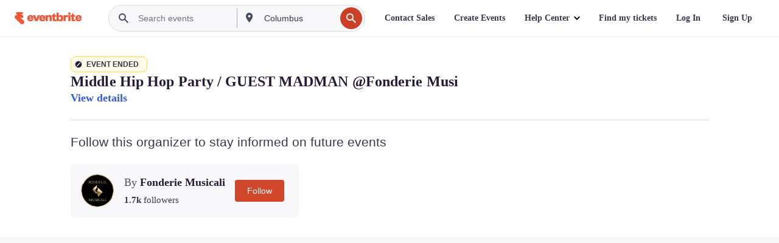

--- FILE ---
content_type: text/html; charset=utf-8
request_url: https://www.eventbrite.it/e/middle-hip-hop-party-guest-madman-fonderie-musi-tickets-594609682567?aff=ebdssbcitybrowse
body_size: 40589
content:

<!DOCTYPE html>
	<html xmlns="http://www.w3.org/1999/xhtml" xmlns:fb="http://ogp.me/ns/fb#" lang="en-us" class="css-transform-support">
	<head>
<meta charset="utf-8" />
<meta http-equiv="X-UA-Compatible" content="IE=edge,chrome=1">
<meta name="viewport" content="initial-scale=1, width=device-width">
<meta name="description" content="Eventbrite - Fonderie Musicali presents Middle Hip Hop Party / GUEST MADMAN @Fonderie Musi - Sunday, April 9, 2023 | Monday, April 10, 2023 at Fonderie Musicali, Rosolina, Veneto. Find event and ticket information."/>
<meta name="keywords" content="Eventbrite, Middle Hip Hop Party / GUEST MADMAN @Fonderie Musi, Middle Hip Hop Party / GUEST MADMAN @Fonderie Musi tickets, Middle Hip Hop Party / GUEST MADMAN @Fonderie Musi Rosolina, Middle Hip Hop Party / GUEST MADMAN @Fonderie Musi Rosolina tickets"/>
<meta http-equiv="Content-Language" content="en" />
<link rel="canonical" href="https://www.eventbrite.it/e/middle-hip-hop-party-guest-madman-fonderie-musi-tickets-594609682567" />
<link rel="alternate" href="android-app://com.eventbrite.attendee/http/www.eventbrite.com/e/594609682567" />
<meta name="y_key" content="d92e23811007b438">
<meta name="msvalidate.01" content="A9AB07B7E430E4608E0BC57AFA5004AA" />
<!--
          ++++++++++++++++++++++++++++++++++
          ++++++++++++++++++++++++++++++++++
          +++++++++.              .+++++++++
          +++++++.                   :++++++
          +++++       ++++++++++      .+++++
          ++++      +++++++++++++      .++++
          ++++     +++++++++++++        ++++
          +++;     +++               +++++++
          +++:             +++++++++++++++++
          ++++.      ,++++++++++++++++++++++
          +++++      +++++++++++++ +++++++++
          +++++++      ++++++++      +++++++
          +++++++++                +++++++++
          +++++++++++.          ++++++++++++
          ++++++++++++++++++++++++++++++++++
          ++++++++++++++++++++++++++++++++++
          
Like what you see here? Want to help us build more? We're hiring!
Check us out at https://www.eventbrite.com/careers
-->
<meta name="robots" content="noindex, follow, noimageindex" />
	<link rel="icon" type="image/png" href="https://cdn.evbstatic.com/s3-build/prod/20739284531-rc2026-01-06_20.04-py27-02b634c/django/images/favicons/favicon-32x32.png" sizes="32x32">
	<link rel="icon" type="image/png" href="https://cdn.evbstatic.com/s3-build/prod/20739284531-rc2026-01-06_20.04-py27-02b634c/django/images/favicons/favicon-194x194.png" sizes="194x194">
	<link rel="icon" type="image/png" href="https://cdn.evbstatic.com/s3-build/prod/20739284531-rc2026-01-06_20.04-py27-02b634c/django/images/favicons/favicon-96x96.png" sizes="96x96">
	<link rel="icon" type="image/png" href="https://cdn.evbstatic.com/s3-build/prod/20739284531-rc2026-01-06_20.04-py27-02b634c/django/images/favicons/android-chrome-192x192.png" sizes="192x192">
	<link rel="icon" type="image/png" href="https://cdn.evbstatic.com/s3-build/prod/20739284531-rc2026-01-06_20.04-py27-02b634c/django/images/favicons/favicon-16x16.png" sizes="16x16">
	<link rel="shortcut icon" href="https://cdn.evbstatic.com/s3-build/prod/20739284531-rc2026-01-06_20.04-py27-02b634c/django/images/favicons/favicon.ico">
<link rel="mask-icon" href="https://cdn.evbstatic.com/s3-build/prod/20739284531-rc2026-01-06_20.04-py27-02b634c/django/images/favicons/safari-pinned-tab.svg" color="#f6682f">
<meta name="apple-mobile-web-app-title" content="Eventbrite">
<meta name="application-name" content="Eventbrite">
<meta name="msapplication-TileColor" content="#f6682f">
<meta name="msapplication-TileImage" content="https://cdn.evbstatic.com/s3-build/prod/20739284531-rc2026-01-06_20.04-py27-02b634c/django/images/favicons/mstile-144x144.png">
<meta name="theme-color" content="#f6682f">
	<link rel="manifest" href="https://cdn.evbstatic.com/s3-build/prod/20739284531-rc2026-01-06_20.04-py27-02b634c/django/images/favicons/manifest.webmanifest">
<link rel="apple-touch-icon" href="https://cdn.evbstatic.com/s3-build/prod/20739284531-rc2026-01-06_20.04-py27-02b634c/django/images/touch_icons/apple-touch-icon-180x180.png">
	<!-- twitter -->
	<meta name="twitter:card" content="summary_large_image" />
	<meta name="twitter:site" content="@eventbrite" />
	<meta name="twitter:title" content="Middle Hip Hop Party / GUEST MADMAN @Fonderie Musi" />
		<meta name="twitter:description" content="⚡MIDDLE hip hop Party⚡" />
		<meta name="twitter:image" content="https://img.evbuc.com/https%3A%2F%2Fcdn.evbuc.com%2Fimages%2F472991629%2F795951650033%2F1%2Foriginal.20230320-113654?w=1000&amp;auto=format%2Ccompress&amp;q=75&amp;sharp=10&amp;rect=0%2C43%2C1920%2C960&amp;s=860bb2deea190fa4861b579602f47fba" />
		<meta name="twitter:app:name:iphone" content="Eventbrite" />
		<meta name="twitter:app:url:iphone" content="com-eventbrite-attendee://event/594609682567/?referrer=eiosurlxtcar&amp;aff=ebdssbcitybrowse" />
		<meta name="twitter:app:id:iphone" content="487922291" />
		<meta name="twitter:app:name:googleplay" content="Eventbrite" />
		<meta name="twitter:app:url:googleplay" content="com-eventbrite-attendee://event/594609682567/?referrer=eandurlxtcar&amp;aff=ebdssbcitybrowse" />
		<meta name="twitter:app:id:googleplay" content="com.eventbrite.attendee" />
	<!-- Shared Facebook Tags -->
		<meta property="fb:app_id" content="28218816837"/>
	<meta property="og:site_name" content="Eventbrite"/>
		<meta property="og:image" content="https://img.evbuc.com/https%3A%2F%2Fcdn.evbuc.com%2Fimages%2F472991629%2F795951650033%2F1%2Foriginal.20230320-113654?w=1000&amp;auto=format%2Ccompress&amp;q=75&amp;sharp=10&amp;rect=0%2C43%2C1920%2C960&amp;s=860bb2deea190fa4861b579602f47fba"/>
	<meta property="og:title" content="Middle Hip Hop Party / GUEST MADMAN @Fonderie Musi" />
		<meta property="og:description" content="⚡MIDDLE hip hop Party⚡" />
	<meta property="og:url" content="https://www.eventbrite.it/e/middle-hip-hop-party-guest-madman-fonderie-musi-tickets-594609682567"/>
		<meta property="og:type" content="events.event"/>
	<!--The default time to live is 7 days, we are bumping to 9 days to test if this reduces crawler traffic,
	documented in ticket EB-85484-->
	<meta property="og:ttl" content="777600">
	<!-- Unique Facebook Tags -->
	<meta property="og:determiner" content="an">
	<meta property="og:locale" content="en_US">
		<meta property="event:location:latitude" content="45.0974897">
		<meta property="event:location:longitude" content="12.2512613">
		<meta property="event:start_time" content="2023-04-09T23:00:00+02:00">
		<meta property="event:end_time" content="2023-04-10T05:00:00+02:00">
	<!-- Applications -->
	<meta property="al:ios:app_name" content="Eventbrite" />
	<meta property="al:ios:url" content="com-eventbrite-attendee://event/594609682567/?referrer=eiosurlxfbk&amp;aff=ebdssbcitybrowse"/>
	<meta property="al:ios:app_store_id" content="487922291" />
	<meta property="al:android:app_name" content="Eventbrite" />
	<meta property="al:android:url" content="com-eventbrite-attendee://event/594609682567/?referrer=eandurlxfbk&amp;aff=ebdssbcitybrowse" />
	<meta property="al:android:package" content="com.eventbrite.attendee" />
	<!-- android banner -->
	<link rel="alternate" href="android-app://com.eventbrite.attendee/com-eventbrite-attendee/event/594609682567/?referrer=eandurlxgoog&amp;aff=ebdssbcitybrowse" />
		<!-- Note: Slack also uses this meta tags -->
		<meta name="twitter:label1" value="Where" />
		<meta name="twitter:data1" value="74 Via Borgata Volto, 45010 Rosolina, Italy" />
		<meta name="twitter:label2" value="When" />
		<meta name="twitter:data2" value="Sun, Apr 9, 2023 at 11:00 PM" />
		<title>
				Middle Hip Hop Party / GUEST MADMAN @Fonderie Musi Tickets, Sun, Apr 9, 2023 at 11:00 PM | Eventbrite
			 </title>
		<link rel="preconnect" href="https://cdn.evbstatic.com" />
		<link rel="dns-prefetch" href="https://cdn.evbstatic.com" />
		<link rel="preconnect" href="https://img.evbuc.com" />
		<link rel="dns-prefetch" href="https://img.evbuc.com" />
		<link rel="preconnect" href="https://cdn.branch.io" />
		<link rel="dns-prefetch" href="https://cdn.branch.io" />
		<link rel="preconnect" href="https://www.googletagmanager.com" />
		<link rel="dns-prefetch" href="https://www.googletagmanager.com" />
			<link rel="preload" href="https://img.evbuc.com/https%3A%2F%2Fcdn.evbuc.com%2Fimages%2F472991629%2F795951650033%2F1%2Foriginal.20230320-113654?w=940&amp;auto=format%2Ccompress&amp;q=75&amp;sharp=10&amp;rect=0%2C43%2C1920%2C960&amp;s=5aaacf2a6e0426939aed30eba8063c6b" as="image" fetchpriority="high" />
			<link rel="preload" href="https://img.evbuc.com/https%3A%2F%2Fcdn.evbuc.com%2Fimages%2F472991629%2F795951650033%2F1%2Foriginal.20230320-113654?w=50&amp;auto=format%2Ccompress&amp;q=75&amp;sharp=10&amp;rect=0%2C43%2C1920%2C960&amp;s=93aaf17a1519d7afc71c939ee63b9d07" as="image" fetchpriority="high"/>
<script type="text/javascript">
	window.EBFONTCOND_PROPERTIES = {
		family: "Neue Plak Condensed",
		src: "https://cdn.evbstatic.com/s3-build/perm_001/dfcae5/django/js/src/eb/fonts/neueplak-condensed.js",
		oldVersions: [
			"EB.fonts.neueplak-condensed.12-01-2018",
			"EB.fonts.neueplak-condensed.12-03-2018",
		],
		version: "EB.fonts.neueplak-condensed.08-22-2023",
	};
	window.EBFONT_PROPERTIES = {
		family: "Neue Plak",
		src: "https://cdn.evbstatic.com/s3-build/perm_001/01489c/django/js/src/eb/fonts/neueplak.js",
		oldVersions: [
			"EB.fonts.neueplak.03-19-2019",
			"EB.fonts.neueplak.10-24-2018",
			"EB.fonts.neueplak.09-20-2018",
			"EB.fonts.neueplak.09-04-2018",
			"EB.fonts.neueplak.08-30-2018",
			"EB.fonts.neueplak.08-24-2018",
			"EB.fonts.benton.10-26-2016",
			"EB.fonts.benton.11-29-2016",
		],
		version: "EB.fonts.neueplak.08-22-2023",
	};
</script>
<script type="text/javascript" charset="utf-8" crossorigin="anonymous">/* eslint-disable */
!function(a,b){a.EB=a.EB||{},EB.renderFonts=function(c,d){d||(d=a.EBFONT_PROPERTIES.family);for(var e="",f=b.createElement("style"),g=0,h;h=c[g];g++)e+="@font-face{font-family:'"+d+"';font-weight:"+h.weight+";font-style:"+h.style+";src:url(data:application/font-woff;base64,"+h.base64+") format('woff');}";f.styleSheet&&!f.sheet?f.styleSheet.cssText=e:f.appendChild(b.createTextNode(e)),b.getElementsByTagName("head")[0].appendChild(f),b.documentElement.className+=" font-has-loaded"},EB.readWriteFontFromLocalStorage=function(a){for(var c=0;c<a.oldVersions.length;c++)localStorage.removeItem(a.oldVersions[c]);var d=JSON.parse(localStorage.getItem(a.version));if(d)EB.renderFonts(d,a.family);else{var e=b.createElement("script");e.src=a.src,EB.shouldRenderFonts=!0,EB.shouldRenderSecondaryFonts=!0,b.getElementsByTagName("head")[0].appendChild(e),setTimeout(function(){EB.shouldRenderFonts=!1,EB.shouldRenderSecondaryFonts=!1},3e3)}};try{if(a.localStorage)try{localStorage.setItem("localStorage",1),localStorage.removeItem("localStorage"),EB.readWriteFontFromLocalStorage(a.EBFONT_PROPERTIES),EB.readWriteFontFromLocalStorage(a.EBFONTCOND_PROPERTIES)}catch(c){Storage.prototype._setItem=Storage.prototype.setItem,Storage.prototype.setItem=function(){}}}catch(d){}}(window,document);
</script>
<script>
	/*global document, window */
var checkoutExternalUrls = [
	'/checkout-external',
	'/tickets-external',
	'/signin/checkout',
];
window.EB = window.EB || {};
window.EB.TranscendConsent = (function () {
	return {
		shouldDisableTranscend: function () {
			if(this.isEmbeddableContent()){
				return true;
			}
			try {
				return this.isCheckoutOrIframe();
			} catch (e) {
				return true;
			}
		},
		isEmbeddableContent: function () {
			return this.isEmbeddableStructuredContent();
		},
		isEmbeddableStructuredContent: function () {
			var structuredContenEmbeddableUrls = [
				'/structured_content/widgets',
			];
			if(structuredContenEmbeddableUrls.find(function(url){
				return window.location.pathname.indexOf(url) !== -1;
			})){
				return true;
			}
			return false;
		},
		isCheckoutOrIframe: function () {
			return (
				checkoutExternalUrls.indexOf(window.location.pathname) >= 0 ||
				this.isInsideIframe()
			);
		},
		isInsideIframe: function () {
			try {
				return window.self !== window.top;
			} catch (e) {
				return true;
			}
		},
		isNonTld: function () {
			try {
				return !['evbdev', 'evbqa', 'eventbrite'].find(
					(env) => window.parent.location.hostname.indexOf(env) >= 0,
				);
			} catch (e) {
				return true;
			}
		},
		isInsideNonTldIframe: function () {
			return this.isInsideIframe() && this.isNonTld();
		},
	};
})();
</script>
<script type="text/javascript">
	// Define dataLayer and the gtag function.
	window.dataLayer = window.dataLayer || [];
	if (typeof gtag !== 'function') function gtag(){ dataLayer.push(arguments); }
	gtag('set', 'developer_id.dOGRkZj', true);
	// Passing ad click, client ID, and session ID information in URLs
	gtag('set', 'url_passthrough', true);
</script>
<!-- Transcend Consent Airgap Code-->
	<script
		data-cfasync="false"
		src="https://cdntranscend.eventbrite.com/cm/f2747157-cf59-4ef1-8703-018defe51764/airgap.js"
		data-sync-endpoint="https://synctranscend.eventbrite.com/consent-manager/f2747157-cf59-4ef1-8703-018defe51764"
		data-ui-z-index="550"
		data-tracker-overrides="[...] GoogleConsentMode:security_storage=Essential"
		data-protect-realms="self"
		data-ui-shadow-root="open"
		data-locale="en"
		data-local-sync="allow-network-observable"
></script>
<!-- END Transcend Consent Airgap Code -->
<script>
	const regimes = window.airgap && window.airgap.getRegimes ? window.airgap.getRegimes() : null;
	const defaultRegime = regimes ? regimes.values().next().value : "CPRA";
	console.log("Regime detected is "+ defaultRegime + ", loading transcend via core")
	if (!EB.TranscendConsent.shouldDisableTranscend()) {
	  try{
		// Add the event listener
		window.airgap.addEventListener(
		  'sync',
		  () => {
			console.log("Sync done: Show banner")
			window.transcend.ready((transcend) => {
			  transcend.autoShowConsentManager();
			})
		  },
		  { once: true } // we only want this to run on initial sync
		);
	  }catch(error) {
		console.error("Failed to sync and load the banner")
	  }  
	} else {
			console.log("Do not show banner")
	}
	dataLayer.push({ event: "transcendLoaded" });
</script>
		<script type="text/javascript">
		//<![CDATA[
		(function() {
			var ga = document.createElement('script'); ga.type = 'text/javascript'; ga.defer = true;
			ga.src = ('https:' == document.location.protocol ? 'https://ssl' : 'http://www') + '.google-analytics.com/ga.js';
			var s = document.getElementsByTagName('script')[0]; s.parentNode.insertBefore(ga, s);
		})();
		var _gaq = _gaq || [];
		//]]>
		</script>
		<script>
			(function(i,s,o,g,r,a,m){i['GoogleAnalyticsObject']=r;i[r]=i[r]||function(){
				(i[r].q=i[r].q||[]).push(arguments)},i[r].l=1*new Date();a=s.createElement(o),
				m=s.getElementsByTagName(o)[0];a.async=1;a.src=g;m.parentNode.insertBefore(a,m)
			})(window,document,'script','//www.google-analytics.com/analytics.js','ga');
			ga('create', 'UA-141520-1', {'allowLinker': true, 'cookieFlags': 'SameSite=None; Secure' }, 'auto');
			ga('set', 'forceSSL', true);
		</script>
		<!-- Google Tag Manager - Eventbrite - Main container-->
			<script type="text/javascript">
				window.dataLayer = window.dataLayer || [];
				dataLayer.push({
					'dfaPartnerID': 'dfa_partner_id_not_set',
					'publicUserID': ''
				});
		(function(w,d,s,l,i){w[l]=w[l]||[];w[l].push({'gtm.start':
		new Date().getTime(),event:'gtm.js'});var f=d.getElementsByTagName(s)[0],
		j=d.createElement(s),dl=l!='dataLayer'?'&l='+l:'';j.async=true;j.src=
		'https://www.googletagmanager.com/gtm.js?id='+i+dl;f.parentNode.insertBefore(j,f);
		})(window,document,'script','dataLayer','GTM-5P8FXJ');
			</script>
		<!-- End Google Tag Manager -->
			<script type="text/javascript">
				var isSafari = /^((?!chrome|android).)*safari/i.test(navigator.userAgent);
				var assetsToFetch = [{"url":"https://cdn.evbstatic.com/s3-build/fe/build/vendor.a782a66694588ef3d180.dll.js","kind":"script","target":"web"}];
				for(var i = 0; i < assetsToFetch.length; i++) {
					var link = document.createElement("link");
					link.as = "script";
					link.href = assetsToFetch[i].url;
					link.setAttribute("defer", "");
					document.head.appendChild(link);
				}
			</script>
		<script type="application/ld+json">
			{
			  "@context": "https://schema.org",
			  "@type": "WebPage",
			  "name": "Middle Hip Hop Party / GUEST MADMAN @Fonderie Musi",
			  "speakable": {
				"@type": "SpeakableSpecification",
				"xPath": [
				  "/html/head/meta[@property='og:title']/@content",
				  "/html/head/meta[@name='description']/@content"
				  ]
			  },
			  "url": "https://www.eventbrite.it/e/middle-hip-hop-party-guest-madman-fonderie-musi-tickets-594609682567"
			}
		</script>
		<link rel="preconnect" href="https://cdn.evbstatic.com/s3-build/fe/build/listings--10.11.1--eds-4.3.143.css" /><link  rel="stylesheet" type="text/css" href="https://cdn.evbstatic.com/s3-build/fe/build/listings--10.11.1--eds-4.3.143.css" />
<link rel="preconnect" href="https://cdn.evbstatic.com/s3-build/fe/build/listings.7aef66b52929991a4f5e.css" /><link  rel="stylesheet" type="text/css" href="https://cdn.evbstatic.com/s3-build/fe/build/listings.7aef66b52929991a4f5e.css" />
<link rel="preconnect" href="https://cdn.evbstatic.com/s3-build/fe/build/vendor.814f71cb41755a7f68e5.css" /><link  rel="stylesheet" type="text/css" href="https://cdn.evbstatic.com/s3-build/fe/build/vendor.814f71cb41755a7f68e5.css" />
	</head>
	<body id="event-page" class="js-listing-page"
		data-automation="listing2014"
			data-event-id="594609682567"
		data-backend-type="SOA"
		data-should-track-event-view="false"
		data-should-fire-tracking-beacon="false"
		data-static-event-cache="false"
	>
		<noscript>
			<iframe src="https://www.googletagmanager.com/ns.html?id=GTM-5P8FXJ"
			height="0" width="0" style="display:none;visibility:hidden"></iframe>
		</noscript>
			<script defer src="https://www.eventbrite.it/static/widgets/eb_widgets.js"></script>
		<div class="">
	<div id="root"><div class="" data-reactroot=""><div class="eds-structure eds-structure--min-height" data-spec="eds-structure"><div class="eds-structure__header"><header class="GlobalNav-module__main___jfEt2 GlobalNav-module__withSearchDropdown___GARO5"><nav aria-label="Main Navigation" data-testid="global-nav" class="GlobalNav-module__navContainer___3so1o"><div class="GlobalNav-module__navWrapper___1bK0r"><div class="GlobalNav-module__mobileNavTopSection___3piCz"><div class="GlobalNav-module__logo___1m77E" tabindex="-1"><a href="https://www.eventbrite.it/" aria-label="Home" style="background-color:transparent" class="Logo-module__desktop___34U8a" tabindex="0" data-heap-id="seo-global-nav-logo-desktop-click"><i class="eds-vector-image eds-brand--small eds-vector-image--ui-orange eds-vector-image--block eds-vector-image-size--reset" title="Eventbrite" data-spec="icon" data-testid="icon" style="height:auto;width:110px"><svg id="logo-wordmark-brand_svg__Layer_1" x="0" y="0" viewBox="0 0 2300 400.8" xml:space="preserve"><style>
		.logo-wordmark-brand_svg__st3{fill:#221d19}
	</style><g><g><path class="logo-wordmark-brand_svg__st3" d="M794 99.5l-43.2 123H749l-43.1-123h-75.6l73.8 198h85.8l73.8-198zM1204.1 94.1c-29.8 0-53.4 13.3-64 35.1V99.5h-72v198.1h72v-97.3c0-29.8 9.8-49.3 34.2-49.3 21.8 0 29.4 14.2 29.4 41.3v105.2h72V173.2c0-41.3-17.4-79.1-71.6-79.1zM1753.1 134.6V99.5h-72v198.1h72V207c0-33.3 16.5-47.7 43.1-47.7 13.8 0 28.9 2.7 38.7 8.5v-68c-4.9-4-15.6-7.6-27.6-7.6-26.2 0-47.1 20.2-54.2 42.4zM1846.9 99.5h72v198.1h-72z"></path><circle class="logo-wordmark-brand_svg__st3" cx="1882.9" cy="44.9" r="40.7"></circle><path class="logo-wordmark-brand_svg__st3" d="M2028.9 221.5v-72.4h51.6V99.4h-51.6V44.8h-43.2c0 30.2-24.5 54.6-54.7 54.6v49.7h26.7v93.2c0 46.7 31.5 60.4 64.9 60.4 27.1 0 44.4-6.7 59.6-17.8v-46.6c-12 4.9-21.8 6.7-30.6 6.7-14.7.1-22.7-6.6-22.7-23.5zM1402 245.1s-.1 0 0 0h-.2c-14.6 0-22.5-6.7-22.5-23.5v-72.4h51.6V99.4h-51.6V44.8h-43.2c0 30.2-24.5 54.6-54.7 54.6h-.1v49.7h26.7v93.2c0 46.7 31.5 60.4 64.9 60.4 27.1 0 44.4-6.7 59.6-17.8v-46.6c-11.9 4.9-21.7 6.8-30.5 6.8zM1402 245.1h-.1.1c-.1 0 0 0 0 0zM543.9 94.2c-61.7 0-107.9 44.9-107.9 107.5 0 63.1 45.3 101.3 108.8 101.3 57.7 0 92.2-30.1 100.4-76h-59.1c-6.7 15.5-19.1 22.2-38.6 22.2-21.8 0-39.5-11.5-41.3-36h139v-20c-.1-53.7-35.2-99-101.3-99zM507 178.6c2.7-18.7 12.9-32.9 36-32.9 21.3 0 32.9 15.1 33.8 32.9H507zM954.1 94.2c-61.7 0-107.9 44.9-107.9 107.5 0 63.1 45.3 101.3 108.8 101.3 57.7 0 92.2-30.1 100.4-76h-59.1c-6.7 15.5-19.1 22.2-38.6 22.2-21.8 0-39.5-11.5-41.3-36h139v-20c0-53.7-35.1-99-101.3-99zm-36.9 84.4c2.7-18.7 12.9-32.9 36-32.9 21.3 0 32.9 15.1 33.8 32.9h-69.8zM2300 193.2c0-53.7-35.1-99-101.3-99-61.7 0-107.9 44.9-107.9 107.5 0 63.1 45.3 101.3 108.8 101.3 57.7 0 92.2-30.1 100.4-76h-59.1c-6.7 15.5-19.1 22.2-38.6 22.2-21.8 0-39.5-11.5-41.3-36h139v-20zm-138.1-14.6c2.7-18.7 12.9-32.9 36-32.9 21.3 0 32.9 15.1 33.8 32.9h-69.8zM1582 93.8c-33.3 0-55.6 16-65.4 39.6v-116h-72v280.1h55.6l12.4-34.2c11.1 24 36 39.6 68 39.6 59.6 0 89.4-45.8 89.4-104.5 0-58.4-29.8-104.6-88-104.6zm-25.3 153.4c-24.5 0-40-18.7-40-47.6V197c0-28.5 15.6-47.1 40-47.1 28 0 40.9 20 40.9 48.5 0 28.8-12.9 48.8-40.9 48.8z"></path></g><path class="logo-wordmark-brand_svg__st3" d="M302.8 269L170.1 165.6c-2.2-1.7.1-5.1 2.5-3.7l51.8 29c23.5 13.2 53.2 5.5 67.4-17.3 15-24.1 7.1-55.8-17.5-70l-76-43.9c-2.4-1.4-.6-5.1 2-4l34.9 14c.1 0 .9.3 1.2.4 3.7 1.3 7.7 2 11.8 2 18.9 0 34.5-15 35.8-32.8C285.7 16.1 268.1 0 247 0H85.6C64.9 0 47.4 16.9 47.7 37.6c.1 11 5.1 20.8 12.8 27.5 5.8 5.1 25.4 20.7 34.7 28.2 1.7 1.3.7 4-1.4 4H61.5C27.5 97.5 0 125.1 0 159.1c0 17.2 7 32.7 18.4 44l187.1 177.8c13.2 12.3 31 19.9 50.5 19.9 41 0 74.2-33.2 74.2-74.2-.1-23.2-10.7-44-27.4-57.6z"></path></g></svg><span class="eds-is-hidden-accessible">Eventbrite</span></i></a><a href="https://www.eventbrite.it/" aria-label="Home" style="background-color:transparent" class="Logo-module__mobile___2HSZd" tabindex="0" data-heap-id="seo-global-nav-logo-mobile-click"><i class="eds-vector-image eds-brand--small eds-vector-image--ui-orange eds-vector-image--block eds-vector-image-size--reset" title="Eventbrite" data-spec="icon" data-testid="icon" style="height:24px;width:24px"><svg id="logo-e-brand_svg__Layer_1" x="0" y="0" viewBox="0 0 1000 1213.9" xml:space="preserve"><style></style><g><path d="M917 814.9L515.3 501.7c-6.7-5.1.2-15.4 7.5-11.3l156.9 87.9c71.1 39.9 161 16.8 204.1-52.4 45.4-73 21.4-169.1-53.2-212.2L600.4 180.6c-7.3-4.3-1.9-15.3 6-12.2l105.8 42.3c.2.1 2.7 1 3.7 1.3 11.2 3.9 23.3 6.1 35.9 6.1 57.4 0 104.5-45.4 108.6-99.4C865.5 48.9 812 0 748.2 0h-489c-62.8 0-115.5 51.3-114.7 113.9.4 33.3 15.3 63 38.7 83.4 17.6 15.3 76.9 62.8 105.1 85.3 5 4 2.2 12.1-4.3 12.1h-97.9C83.2 295.3 0 378.9 0 482c0 52.1 21.3 99.2 55.6 133.1l566.6 538.5c40.1 37.4 93.9 60.3 153.1 60.3 124.1 0 224.7-100.6 224.7-224.7 0-70.3-32.4-133.1-83-174.3z" fill="#221d19"></path></g></svg><span class="eds-is-hidden-accessible">Eventbrite</span></i></a></div><div class="GlobalNav-module__mobileNavLinks___3XK3A"><ul class="GlobalNav-module__mobileNavLinkContainer___2IozU"><li class="GlobalNav-module__mobileNavListLink___3VHlx"><a class="NavLink-module__main___3_J-1 GlobalNav-module__mobileLogin___3ohFw" href="https://www.eventbrite.it/signin/signup/?referrer=%2Fmytickets" data-testid="navLink" aria-label="Find my tickets" data-heap-id="seo-global-nav-link-find-my-tickets-click"><span aria-label="Find my tickets">Find my tickets</span></a></li><li class="GlobalNav-module__mobileNavListLink___3VHlx"><a class="NavLink-module__main___3_J-1 GlobalNav-module__mobileLogin___3ohFw" href="https://www.eventbrite.it/signin/?referrer=%2Fe%2F594609682567%2F%3Faff%3Debdssbcitybrowse%26lang%3Dit-it%26locale%3Dit_IT%26status%3D70%26view%3Dlisting" data-testid="navLink" aria-label="Log In" data-heap-id="seo-global-nav-link-login-click" rel="nofollow"><span aria-label="Log In">Log In</span></a></li><li class="GlobalNav-module__mobileNavListLink___3VHlx"><a class="NavLink-module__main___3_J-1 GlobalNav-module__mobileSignup___1625C" href="https://www.eventbrite.it/signin/signup/?referrer=%2Fe%2F594609682567%2F%3Faff%3Debdssbcitybrowse%26lang%3Dit-it%26locale%3Dit_IT%26status%3D70%26view%3Dlisting" data-testid="navLink" aria-label="Sign Up" data-heap-id="seo-global-nav-link-signup-click" rel="nofollow"><span aria-label="Sign Up">Sign Up</span></a></li><li data-heap-id="seo-global-nav-dropdown-mobile-click" class="MobileDropdown-module__mobileDropdown___1-DuJ" tabindex="0"><i class="Icon_root__1kdkz Icon_icon-small__1kdkz" aria-hidden="true"><svg xmlns="http://www.w3.org/2000/svg" width="24" height="24" fill="#3A3247" viewBox="0 0 24 24"><path d="M20 5H4v2h16zM4 11h16v2H4zm0 6h16v2H4z" clip-rule="evenodd"></path></svg></i><i class="Icon_root__1kdkz Icon_icon-small__1kdkz" aria-hidden="true"><svg xmlns="http://www.w3.org/2000/svg" width="24" height="24" fill="#3A3247" viewBox="0 0 24 24"><path d="m13.4 12 3.5-3.5-1.4-1.4-3.5 3.5-3.5-3.5-1.4 1.4 3.5 3.5-3.5 3.5 1.4 1.4 3.5-3.5 3.5 3.5 1.4-1.4z"></path></svg></i><ul class="Dropdown-module__dropdown___3wMWo" aria-label="submenu" data-testid="global-nav-dropdown"><li data-testid="link-container__level1" class="Dropdown-module__navLinkContainer___IFjfQ"><a class="NavLink-module__main___3_J-1 nav-link__dropdown nav-link__dropdpown__level1" href="https://www.eventbrite.it/d/local/events/" data-testid="navLink" aria-label="Find Events" data-heap-id="seo-global-nav-link-find-events-click"><span data-testid="navLink-icon" class=""><i class="Icon_root__1kdkz Icon_icon-small__1kdkz" aria-hidden="true"><i class="Icon_root__1kdkz Icon_icon-small__1kdkz" aria-hidden="true"><svg xmlns="http://www.w3.org/2000/svg" width="24" height="24" fill="#3A3247" viewBox="0 0 24 24"><path d="M10 13h4v-2h-4zm6 5h-.413c-.603-1.437-1.833-2.424-3.587-2.424S9.016 16.563 8.413 18H8V6h.413C9.016 7.437 10.246 8.424 12 8.424S14.984 7.437 15.587 6H16zM14 4s0 2.424-2 2.424S10 4 10 4H6v16h4s0-2.424 2-2.424S14 20 14 20h4V4z" clip-rule="evenodd"></path></svg></i></i></span><span aria-label="Find Events">Find Events</span></a></li><li class="NestedDropdownItem-module__nestedDropdownTrigger___3e99X" tabindex="-1"><span data-heap-id="seo-global-nav-dropdown-create-events-click" class="NestedDropdownItem-module__titleContainer___28qcS" tabindex="0"><span class="NestedDropdownItem-module__iconContainer___1eN6Z"><i class="eds-vector-image eds-icon--small" data-spec="icon" data-testid="icon" aria-hidden="true"><i class="Icon_root__1kdkz Icon_icon-small__1kdkz" aria-hidden="true"><svg xmlns="http://www.w3.org/2000/svg" width="24" height="24" fill="#3A3247" viewBox="0 0 24 24"><path d="M17 6.5v-2h-2v2H9v-2H7v2H5v13h14v-13zm0 11H7v-7h10v8z" clip-rule="evenodd"></path></svg></i></i></span><span>Create Events</span><span class="NestedDropdownItem-module__arrowIcons___2NwH6"><i class="eds-vector-image eds-icon--small" data-spec="icon" data-testid="icon" aria-hidden="true"><svg id="chevron-up-chunky_svg__eds-icon--chevron-up-chunky_svg" x="0" y="0" viewBox="0 0 24 24" xml:space="preserve"><path id="chevron-up-chunky_svg__eds-icon--chevron-up-chunky_base" fill-rule="evenodd" clip-rule="evenodd" d="M17 13.8l-5-5-5 5 1.4 1.4 3.6-3.6 3.6 3.6z"></path></svg></i><i class="eds-vector-image eds-icon--small" data-spec="icon" data-testid="icon" aria-hidden="true"><svg id="chevron-down-chunky_svg__eds-icon--chevron-down-chunky_svg" x="0" y="0" viewBox="0 0 24 24" xml:space="preserve"><path id="chevron-down-chunky_svg__eds-icon--chevron-down-chunky_base" fill-rule="evenodd" clip-rule="evenodd" d="M7 10.2l5 5 5-5-1.4-1.4-3.6 3.6-3.6-3.6z"></path></svg></i></span></span><ul class="NestedDropdownItem-module__submenu___3TV4u" aria-label="submenu"><li data-heap-id="seo-global-nav-dropdown-solutions-click" tabindex="0" class="SecondaryDropdown-module__secondaryDropdownTrigger___2tgnG" data-globalnav-text="Solutions"><span class="SecondaryDropdown-module__titleContainer___2j-cS"><span>Solutions</span><span class="SecondaryDropdown-module__iconContainer___14tna"><i class="eds-vector-image eds-icon--small" data-spec="icon" data-testid="icon" aria-hidden="true"><svg id="chevron-right-chunky_svg__eds-icon--chevron-right-chunky_svg" x="0" y="0" viewBox="0 0 24 24" xml:space="preserve"><path id="chevron-right-chunky_svg__eds-icon--chevron-right-chunky_base" fill-rule="evenodd" clip-rule="evenodd" d="M10.2 17l5-5-5-5-1.4 1.4 3.6 3.6-3.6 3.6z"></path></svg></i></span></span><ul class="SecondaryDropdown-module__secondaryDropdown___3kH0U"><button tabindex="0"><svg id="chevron-left-chunky_svg__eds-icon--chevron-left-chunky_svg" x="0" y="0" viewBox="0 0 24 24" xml:space="preserve"><path id="chevron-left-chunky_svg__eds-icon--chevron-left-chunky_base" fill-rule="evenodd" clip-rule="evenodd" d="M13.8 7l-5 5 5 5 1.4-1.4-3.6-3.6 3.6-3.6z"></path></svg>Solutions</button><li class="SecondaryDropdown-module__navLinkContainer___1UKfq"><a class="NavLink-module__main___3_J-1 nav-link__dropdown" href="https://www.eventbrite.it/organizer/features/sell-tickets/" data-testid="navLink" aria-label="Event Ticketing" data-heap-id="seo-global-nav-link-event-ticketing-click"><span aria-label="Event Ticketing">Event Ticketing</span></a></li><li class="SecondaryDropdown-module__navLinkContainer___1UKfq"><a class="NavLink-module__main___3_J-1 nav-link__dropdown" href="https://www.eventbrite.it/organizer/features/event-marketing-platform/" data-testid="navLink" aria-label="Event Marketing Platform" data-heap-id="seo-global-nav-link-marketing-suite-click"><span aria-label="Event Marketing Platform">Event Marketing Platform</span></a></li><li class="SecondaryDropdown-module__navLinkContainer___1UKfq"><a class="NavLink-module__main___3_J-1 nav-link__dropdown" href="https://www.eventbrite.it/organizer/features/eventbrite-ads/" data-testid="navLink" aria-label="Eventbrite Ads" data-heap-id="seo-global-nav-link-eventbrite-ads-click"><span aria-label="Eventbrite Ads">Eventbrite Ads</span></a></li><li class="SecondaryDropdown-module__navLinkContainer___1UKfq"><a class="NavLink-module__main___3_J-1 nav-link__dropdown" href="https://www.eventbrite.it/organizer/features/event-payment/" data-testid="navLink" aria-label="Payments" data-heap-id="seo-global-nav-link-payments-click"><span aria-label="Payments">Payments</span></a></li></ul></li><li data-heap-id="seo-global-nav-dropdown-industry-click" tabindex="0" class="SecondaryDropdown-module__secondaryDropdownTrigger___2tgnG" data-globalnav-text="Industry"><span class="SecondaryDropdown-module__titleContainer___2j-cS"><span>Industry</span><span class="SecondaryDropdown-module__iconContainer___14tna"><i class="eds-vector-image eds-icon--small" data-spec="icon" data-testid="icon" aria-hidden="true"><svg id="chevron-right-chunky_svg__eds-icon--chevron-right-chunky_svg" x="0" y="0" viewBox="0 0 24 24" xml:space="preserve"><path id="chevron-right-chunky_svg__eds-icon--chevron-right-chunky_base" fill-rule="evenodd" clip-rule="evenodd" d="M10.2 17l5-5-5-5-1.4 1.4 3.6 3.6-3.6 3.6z"></path></svg></i></span></span><ul class="SecondaryDropdown-module__secondaryDropdown___3kH0U"><button tabindex="0"><svg id="chevron-left-chunky_svg__eds-icon--chevron-left-chunky_svg" x="0" y="0" viewBox="0 0 24 24" xml:space="preserve"><path id="chevron-left-chunky_svg__eds-icon--chevron-left-chunky_base" fill-rule="evenodd" clip-rule="evenodd" d="M13.8 7l-5 5 5 5 1.4-1.4-3.6-3.6 3.6-3.6z"></path></svg>Industry</button><li class="SecondaryDropdown-module__navLinkContainer___1UKfq"><a class="NavLink-module__main___3_J-1 nav-link__dropdown" href="https://www.eventbrite.it/organizer/event-industry/music/" data-testid="navLink" aria-label="Music" data-heap-id="seo-global-nav-link-music-click"><span aria-label="Music">Music</span></a></li><li class="SecondaryDropdown-module__navLinkContainer___1UKfq"><a class="NavLink-module__main___3_J-1 nav-link__dropdown" href="https://www.eventbrite.it/organizer/event-industry/food-drink-event-ticketing/" data-testid="navLink" aria-label="Food &amp; Beverage" data-heap-id="seo-global-nav-link-food-&amp;-beverage-click"><span aria-label="Food &amp; Beverage">Food &amp; Beverage</span></a></li><li class="SecondaryDropdown-module__navLinkContainer___1UKfq"><a class="NavLink-module__main___3_J-1 nav-link__dropdown" href="https://www.eventbrite.it/organizer/event-industry/performing-arts/" data-testid="navLink" aria-label="Performing Arts" data-heap-id="seo-global-nav-link-performing-arts-click"><span aria-label="Performing Arts">Performing Arts</span></a></li><li class="SecondaryDropdown-module__navLinkContainer___1UKfq"><a class="NavLink-module__main___3_J-1 nav-link__dropdown" href="https://www.eventbrite.it/organizer/event-type/npo/" data-testid="navLink" aria-label="Charity &amp; Causes" data-heap-id="seo-global-nav-link-charity-&amp;-causes-click"><span aria-label="Charity &amp; Causes">Charity &amp; Causes</span></a></li><li class="SecondaryDropdown-module__navLinkContainer___1UKfq"><a class="NavLink-module__main___3_J-1 nav-link__dropdown" href="https://www.eventbrite.it/organizer/event-format/host-retail-events/" data-testid="navLink" aria-label="Retail" data-heap-id="seo-global-nav-link-retail-click"><span aria-label="Retail">Retail</span></a></li></ul></li><li data-heap-id="seo-global-nav-dropdown-event-types-click" tabindex="0" class="SecondaryDropdown-module__secondaryDropdownTrigger___2tgnG" data-globalnav-text="Event Types"><span class="SecondaryDropdown-module__titleContainer___2j-cS"><span>Event Types</span><span class="SecondaryDropdown-module__iconContainer___14tna"><i class="eds-vector-image eds-icon--small" data-spec="icon" data-testid="icon" aria-hidden="true"><svg id="chevron-right-chunky_svg__eds-icon--chevron-right-chunky_svg" x="0" y="0" viewBox="0 0 24 24" xml:space="preserve"><path id="chevron-right-chunky_svg__eds-icon--chevron-right-chunky_base" fill-rule="evenodd" clip-rule="evenodd" d="M10.2 17l5-5-5-5-1.4 1.4 3.6 3.6-3.6 3.6z"></path></svg></i></span></span><ul class="SecondaryDropdown-module__secondaryDropdown___3kH0U"><button tabindex="0"><svg id="chevron-left-chunky_svg__eds-icon--chevron-left-chunky_svg" x="0" y="0" viewBox="0 0 24 24" xml:space="preserve"><path id="chevron-left-chunky_svg__eds-icon--chevron-left-chunky_base" fill-rule="evenodd" clip-rule="evenodd" d="M13.8 7l-5 5 5 5 1.4-1.4-3.6-3.6 3.6-3.6z"></path></svg>Event Types</button><li class="SecondaryDropdown-module__navLinkContainer___1UKfq"><a class="NavLink-module__main___3_J-1 nav-link__dropdown" href="https://www.eventbrite.it/organizer/event-type/music-venues/" data-testid="navLink" aria-label="Concerts" data-heap-id="seo-global-nav-link-concerts-click"><span aria-label="Concerts">Concerts</span></a></li><li class="SecondaryDropdown-module__navLinkContainer___1UKfq"><a class="NavLink-module__main___3_J-1 nav-link__dropdown" href="https://www.eventbrite.it/organizer/event-type/create-a-workshop/" data-testid="navLink" aria-label="Classes &amp; Workshops" data-heap-id="seo-global-nav-link-classes-&amp;-workshops-click"><span aria-label="Classes &amp; Workshops">Classes &amp; Workshops</span></a></li><li class="SecondaryDropdown-module__navLinkContainer___1UKfq"><a class="NavLink-module__main___3_J-1 nav-link__dropdown" href="https://www.eventbrite.it/organizer/event-type/festival-solutions/" data-testid="navLink" aria-label="Festivals &amp; Fairs" data-heap-id="seo-global-nav-link-festivals-&amp;-fairs-click"><span aria-label="Festivals &amp; Fairs">Festivals &amp; Fairs</span></a></li><li class="SecondaryDropdown-module__navLinkContainer___1UKfq"><a class="NavLink-module__main___3_J-1 nav-link__dropdown" href="https://www.eventbrite.it/organizer/event-type/conferences/" data-testid="navLink" aria-label="Conferences" data-heap-id="seo-global-nav-link-conferences-click"><span aria-label="Conferences">Conferences</span></a></li><li class="SecondaryDropdown-module__navLinkContainer___1UKfq"><a class="NavLink-module__main___3_J-1 nav-link__dropdown" href="https://www.eventbrite.it/organizer/event-type/eventbrite-for-business/" data-testid="navLink" aria-label="Corporate Events" data-heap-id="seo-global-nav-link-corporate-events-click"><span aria-label="Corporate Events">Corporate Events</span></a></li><li class="SecondaryDropdown-module__navLinkContainer___1UKfq"><a class="NavLink-module__main___3_J-1 nav-link__dropdown" href="https://www.eventbrite.it/organizer/event-type/virtual-events-platform/" data-testid="navLink" aria-label="Online Events" data-heap-id="seo-global-nav-link-online-events-click"><span aria-label="Online Events">Online Events</span></a></li></ul></li><li data-heap-id="seo-global-nav-dropdown-blog-click" tabindex="0" class="SecondaryDropdown-module__secondaryDropdownTrigger___2tgnG" data-globalnav-text="Blog"><span class="SecondaryDropdown-module__titleContainer___2j-cS"><span>Blog</span><span class="SecondaryDropdown-module__iconContainer___14tna"><i class="eds-vector-image eds-icon--small" data-spec="icon" data-testid="icon" aria-hidden="true"><svg id="chevron-right-chunky_svg__eds-icon--chevron-right-chunky_svg" x="0" y="0" viewBox="0 0 24 24" xml:space="preserve"><path id="chevron-right-chunky_svg__eds-icon--chevron-right-chunky_base" fill-rule="evenodd" clip-rule="evenodd" d="M10.2 17l5-5-5-5-1.4 1.4 3.6 3.6-3.6 3.6z"></path></svg></i></span></span><ul class="SecondaryDropdown-module__secondaryDropdown___3kH0U"><button tabindex="0"><svg id="chevron-left-chunky_svg__eds-icon--chevron-left-chunky_svg" x="0" y="0" viewBox="0 0 24 24" xml:space="preserve"><path id="chevron-left-chunky_svg__eds-icon--chevron-left-chunky_base" fill-rule="evenodd" clip-rule="evenodd" d="M13.8 7l-5 5 5 5 1.4-1.4-3.6-3.6 3.6-3.6z"></path></svg>Blog</button><li class="SecondaryDropdown-module__navLinkContainer___1UKfq"><a class="NavLink-module__main___3_J-1 nav-link__dropdown" href="https://www.eventbrite.it/blog/category/tips-and-guides/" data-testid="navLink" aria-label="Tips &amp; Guides" data-heap-id="seo-global-nav-link-tips-&amp;-guides-click"><span aria-label="Tips &amp; Guides">Tips &amp; Guides</span></a></li><li class="SecondaryDropdown-module__navLinkContainer___1UKfq"><a class="NavLink-module__main___3_J-1 nav-link__dropdown" href="https://www.eventbrite.it/blog/category/news-and-trends/" data-testid="navLink" aria-label="News &amp; Trends" data-heap-id="seo-global-nav-link-news-&amp;-trends-click"><span aria-label="News &amp; Trends">News &amp; Trends</span></a></li><li class="SecondaryDropdown-module__navLinkContainer___1UKfq"><a class="NavLink-module__main___3_J-1 nav-link__dropdown" href="https://www.eventbrite.it/blog/category/community/" data-testid="navLink" aria-label="Community" data-heap-id="seo-global-nav-link-community-click"><span aria-label="Community">Community</span></a></li><li class="SecondaryDropdown-module__navLinkContainer___1UKfq"><a class="NavLink-module__main___3_J-1 nav-link__dropdown" href="https://www.eventbrite.it/blog/category/tools-and-features/" data-testid="navLink" aria-label="Tools &amp; Features" data-heap-id="seo-global-nav-link-tools-&amp;-features-click"><span aria-label="Tools &amp; Features">Tools &amp; Features</span></a></li></ul></li></ul></li><li data-testid="link-container__level1" class="Dropdown-module__navLinkContainer___IFjfQ"><a class="NavLink-module__main___3_J-1 nav-link__dropdown nav-link__dropdpown__level1" href="https://www.eventbrite.it/resources/" data-testid="navLink" aria-label="Organizer Resource Hub" data-heap-id="seo-global-nav-link-organizer-resource-hub-click"><span aria-label="Organizer Resource Hub">Organizer Resource Hub</span></a></li><li data-testid="link-container__level1" class="Dropdown-module__navLinkContainer___IFjfQ"><a class="NavLink-module__main___3_J-1 nav-link__dropdown nav-link__dropdpown__level1" href="https://www.eventbrite.it/organizer/overview/" data-testid="navLink" aria-label="Create Events" data-heap-id="seo-global-nav-link-create-events-click"><span aria-label="Create Events">Create Events</span></a></li><li data-testid="link-container__level1" class="Dropdown-module__navLinkContainer___IFjfQ"><a class="NavLink-module__main___3_J-1 nav-link__dropdown nav-link__dropdpown__level1" href="https://www.eventbrite.it/organizer/contact-sales/" data-testid="navLink" aria-label="Contact Sales" data-heap-id="seo-global-nav-link-contact-sales-click"><span aria-label="Contact Sales">Contact Sales</span></a></li><li data-testid="link-container__level1" class="Dropdown-module__navLinkContainer___IFjfQ"><a class="NavLink-module__main___3_J-1 nav-link__dropdown nav-link__dropdpown__level1" href="https://www.eventbrite.it/signin/signup/?referrer=/manage/events/create/" data-testid="navLink" aria-label="Get Started" data-heap-id="seo-global-nav-link-get-started-click"><span style="color:#3659E3" aria-label="Get Started">Get Started</span></a></li><li class="NestedDropdownItem-module__nestedDropdownTrigger___3e99X" tabindex="-1"><span data-heap-id="seo-global-nav-dropdown-help-center-click" class="NestedDropdownItem-module__titleContainer___28qcS" tabindex="0"><span class="NestedDropdownItem-module__iconContainer___1eN6Z"><i class="eds-vector-image eds-icon--small" data-spec="icon" data-testid="icon" aria-hidden="true"><i class="Icon_root__1kdkz Icon_icon-small__1kdkz" aria-hidden="true"><svg xmlns="http://www.w3.org/2000/svg" width="24" height="24" fill="#3A3247" viewBox="0 0 24 24"><path d="M18 12c0-3.308-2.692-6-6-6s-6 2.692-6 6 2.692 6 6 6 6-2.692 6-6m2 0a8 8 0 1 1-16 0 8 8 0 0 1 16 0m-7.152 1.9a74 74 0 0 0 1.298-2.205q.408-.735.556-1.161.148-.428.148-.834 0-.68-.303-1.174-.302-.495-.902-.76-.6-.266-1.464-.266-1.446 0-2.088.661-.643.66-.643 1.91h1.384q0-.47.099-.78a.88.88 0 0 1 .383-.487q.285-.18.803-.18.667 0 .952.297t.284.828q0 .333-.148.735-.149.402-.575 1.156a95 95 0 0 1-1.34 2.26zm-.815 2.72a.92.92 0 0 0 .66-.254.86.86 0 0 0 .267-.648.9.9 0 0 0-.266-.668.9.9 0 0 0-.661-.259q-.42 0-.674.26a.92.92 0 0 0-.253.667q0 .395.253.648.255.255.674.254" clip-rule="evenodd"></path></svg></i></i></span><span>Help Center</span><span class="NestedDropdownItem-module__arrowIcons___2NwH6"><i class="eds-vector-image eds-icon--small" data-spec="icon" data-testid="icon" aria-hidden="true"><svg id="chevron-up-chunky_svg__eds-icon--chevron-up-chunky_svg" x="0" y="0" viewBox="0 0 24 24" xml:space="preserve"><path id="chevron-up-chunky_svg__eds-icon--chevron-up-chunky_base" fill-rule="evenodd" clip-rule="evenodd" d="M17 13.8l-5-5-5 5 1.4 1.4 3.6-3.6 3.6 3.6z"></path></svg></i><i class="eds-vector-image eds-icon--small" data-spec="icon" data-testid="icon" aria-hidden="true"><svg id="chevron-down-chunky_svg__eds-icon--chevron-down-chunky_svg" x="0" y="0" viewBox="0 0 24 24" xml:space="preserve"><path id="chevron-down-chunky_svg__eds-icon--chevron-down-chunky_base" fill-rule="evenodd" clip-rule="evenodd" d="M7 10.2l5 5 5-5-1.4-1.4-3.6 3.6-3.6-3.6z"></path></svg></i></span></span><ul class="NestedDropdownItem-module__submenu___3TV4u" aria-label="submenu"><li class="NestedDropdownItem-module__navLinkContainer___2xtE8"><a class="NavLink-module__main___3_J-1 nav-link__dropdown" href="https://www.eventbrite.it/help/en-us/" data-testid="navLink" aria-label="Help Center" data-heap-id="seo-global-nav-link-help-center-click"><span aria-label="Help Center">Help Center</span></a></li><li class="NestedDropdownItem-module__navLinkContainer___2xtE8"><a class="NavLink-module__main___3_J-1 nav-link__dropdown" href="https://www.eventbrite.it/help/en-us/articles/319355/where-are-my-tickets/" data-testid="navLink" aria-label="Find your tickets" data-heap-id="seo-global-nav-link-find-your-tickets-click"><span aria-label="Find your tickets">Find your tickets</span></a></li><li class="NestedDropdownItem-module__navLinkContainer___2xtE8"><a class="NavLink-module__main___3_J-1 nav-link__dropdown" href="https://www.eventbrite.it/help/en-us/articles/647151/how-to-contact-the-event-organizer/" data-testid="navLink" aria-label="Contact your event organizer" data-heap-id="seo-global-nav-link-contact-your-event-organizer-click"><span aria-label="Contact your event organizer">Contact your event organizer</span></a></li></ul></li></ul></li></ul></div></div><div class="GlobalNav-module__searchBar___yz09s"><div class="SearchBar-module__searchBarWithLocation___2HQSB" data-testid="header-search"><span class="Typography_root__487rx #585163 Typography_body-md__487rx SearchBar-module__searchBarContent___ba6Se Typography_align-match-parent__487rx" style="--TypographyColor:#585163"><div class="SearchBar-module__searchLabelContainer___1wVSk" data-heap-id="seo-global-nav-search-bar-search-bar-click"><div class="SearchBar-module__searchLabel___2d_JF"><form class="search-input--header"><div class="eds-field-styled eds-field-styled--basic eds-field-styled--hidden-border" style="margin-bottom:8px" data-automation="input-field-wrapper" data-testid="input-field-wrapper" data-spec="input-field"><div class="eds-field-styled__border-simulation"><div class="eds-field-styled__internal"><span class="eds-field-styled__aside eds-field-styled__aside-prefix eds-field-styled__aside--icon"><i class="eds-vector-image eds-icon--small" data-spec="icon" data-testid="icon" aria-hidden="true"><svg id="magnifying-glass-chunky_svg__eds-icon--magnifying-glass-chunky_svg" x="0" y="0" viewBox="0 0 24 24" xml:space="preserve"><path id="magnifying-glass-chunky_svg__eds-icon--magnifying-glass-chunky_base" fill-rule="evenodd" clip-rule="evenodd" d="M10 14c2.2 0 4-1.8 4-4s-1.8-4-4-4-4 1.8-4 4 1.8 4 4 4zm3.5.9c-1 .7-2.2 1.1-3.5 1.1-3.3 0-6-2.7-6-6s2.7-6 6-6 6 2.7 6 6c0 1.3-.4 2.5-1.1 3.4l5.1 5.1-1.5 1.5-5-5.1z"></path></svg></i></span><div class="eds-field-styled__input-container"><div class="eds-field-styled__label-wrapper"><label class="eds-field-styled__label eds-is-hidden-accessible" id="search-autocomplete-input-label" for="search-autocomplete-input" data-spec="label-label"><span class="eds-label__content">Search events</span></label></div><input type="search" data-spec="input-field-input-element" class="eds-field-styled__input" id="search-autocomplete-input" name="search-autocomplete-input" placeholder="Search events" value="" role="" tabindex="0" autoComplete="off" enterkeyhint="search" aria-autocomplete="list" aria-describedby="search-autocomplete-input-annotation" aria-label="" aria-placeholder=""/></div></div></div></div></form></div><div class="SearchBar-module__mobileSearchBarRightSide___29UCg"><div class="searchButtonContainer"><button class="searchButton" type="button"><svg aria-label="search button" xmlns="http://www.w3.org/2000/svg" width="36" height="36" fill="none"><circle cx="18" cy="18" r="18"></circle><path fill="#fff" fill-rule="evenodd" d="M20.926 19.426a6 6 0 1 0-1.454 1.468L24.5 26l1.5-1.5-5.074-5.074ZM16 20a4 4 0 1 0 0-8 4 4 0 0 0 0 8Z" clip-rule="evenodd"></path></svg></button></div></div></div><div class="SearchBar-module__dividerAndLocationContainer___3pDfD"><div class="SearchBar-module__dividerContainer___23hQo"><hr class="eds-divider__hr eds-bg-color--ui-500 eds-divider--vertical" data-spec="divider-hr" aria-hidden="true"/></div><div class="SearchBar-module__locationContainer___1-iBX"><div class="SearchBar-module__locationLabel___1AS-h"><div class="location-input--header"><div class="location-autocomplete" data-spec="location-autocomplete"><div tabindex="-1"><div class="eds-autocomplete-field" data-testid="autocomplete-field-wrapper"><div class="eds-autocomplete-field__dropdown-holder"><div class="eds-field-styled eds-field-styled--basic eds-field-styled--content-driven-border" style="margin-bottom:8px" data-automation="input-field-wrapper" data-testid="input-field-wrapper" data-spec="input-field"><div class="eds-field-styled__border-simulation eds-field-styled__border-simulation--empty"><div class="eds-field-styled__internal"><label class="eds-field-styled__aside eds-field-styled__aside-prefix eds-field-styled__aside--icon" for="location-autocomplete"><i class="eds-vector-image eds-icon--small" title="" data-spec="icon" data-testid="icon"><svg id="map-pin-chunky_svg__eds-icon--map-pin-chunky_svg" x="0" y="0" viewBox="0 0 24 24" xml:space="preserve"><path id="map-pin-chunky_svg__eds-icon--map-pin-chunky_base" fill-rule="evenodd" clip-rule="evenodd" d="M11.6 11.6c-1.1 0-2-.9-2-2s.9-2 2-2 2 .9 2 2-.9 2-2 2zm0-7.6C8.5 4 6 6.5 6 9.6 6 13.8 11.6 20 11.6 20s5.6-6.2 5.6-10.4c0-3.1-2.5-5.6-5.6-5.6z"></path></svg><span class="eds-is-hidden-accessible">Choose a location</span></i></label><div class="eds-field-styled__input-container" data-val="xxxxxxxxxxxxxxxxx"><div class="eds-field-styled__label-wrapper"><label class="eds-field-styled__label eds-is-hidden-accessible" id="location-autocomplete-label" for="location-autocomplete" data-spec="label-label"><span class="eds-label__content">autocomplete</span></label></div><input type="text" data-spec="input-field-input-element" aria-disabled="false" class="eds-field-styled__input" id="location-autocomplete" placeholder="Choose a location" value="" role="combobox" aria-expanded="false" aria-autocomplete="list" aria-owns="location-autocomplete-listbox" autoComplete="off" tabindex="0" aria-describedby="location-autocomplete-annotation"/></div></div></div></div></div></div></div></div></div></div></div></div><div class="SearchBar-module__desktopSearchBarRightSide___1t1Ts"><div class="searchButtonContainer"><button class="searchButton" type="button"><svg aria-label="search button" xmlns="http://www.w3.org/2000/svg" width="36" height="36" fill="none"><circle cx="18" cy="18" r="18"></circle><path fill="#fff" fill-rule="evenodd" d="M20.926 19.426a6 6 0 1 0-1.454 1.468L24.5 26l1.5-1.5-5.074-5.074ZM16 20a4 4 0 1 0 0-8 4 4 0 0 0 0 8Z" clip-rule="evenodd"></path></svg></button></div></div></span></div></div><div class="GlobalNav-module__inlineLinks___2GuEF"><ul class="NavItemList-module__main___1I7_a NavItemList-module__withSearchDropdown___1eI_G"><li class="NavItemList-module__list___10ENl"><a class="NavLink-module__main___3_J-1" href="https://www.eventbrite.it/organizer/contact-sales/" data-testid="navLink" aria-label="Contact Sales" data-heap-id="seo-global-nav-link-contact-sales-click"><span aria-label="Contact Sales">Contact Sales</span></a></li><li class="NavItemList-module__list___10ENl"><a class="NavLink-module__main___3_J-1" href="https://www.eventbrite.it/organizer/overview/" data-testid="navLink" aria-label="Create Events" data-heap-id="seo-global-nav-link-create-events-click"><span aria-label="Create Events">Create Events</span></a></li><li class="NavItemList-module__list___10ENl"><div data-heap-id="seo-global-nav-dropdown-help-center-click" data-testid="global-nav-desktop-dropdown" class="DesktopDropdown-module__desktopDropdown___3gKQx"><div class="DesktopDropdown-module__dropdownTitle___2KDQX" tabindex="0" aria-expanded="false" role="button"><span>Help Center</span><span class="DesktopDropdown-module__arrowIcons___21W5p"><i class="eds-vector-image eds-icon--small" data-spec="icon" data-testid="icon" aria-hidden="true"><svg id="chevron-up-chunky_svg__eds-icon--chevron-up-chunky_svg" x="0" y="0" viewBox="0 0 24 24" xml:space="preserve"><path id="chevron-up-chunky_svg__eds-icon--chevron-up-chunky_base" fill-rule="evenodd" clip-rule="evenodd" d="M17 13.8l-5-5-5 5 1.4 1.4 3.6-3.6 3.6 3.6z"></path></svg></i><i class="eds-vector-image eds-icon--small" data-spec="icon" data-testid="icon" aria-hidden="true"><svg id="chevron-down-chunky_svg__eds-icon--chevron-down-chunky_svg" x="0" y="0" viewBox="0 0 24 24" xml:space="preserve"><path id="chevron-down-chunky_svg__eds-icon--chevron-down-chunky_base" fill-rule="evenodd" clip-rule="evenodd" d="M7 10.2l5 5 5-5-1.4-1.4-3.6 3.6-3.6-3.6z"></path></svg></i></span></div></div></li><li class="NavItemList-module__list___10ENl NavItemList-module__authLink___o4nby"><a class="NavLink-module__main___3_J-1 NavItemList-module__findMyTickets___3u0Us" href="https://www.eventbrite.it/signin/signup/?referrer=%2Fmytickets" data-testid="navLink" aria-label="Find my tickets" data-heap-id="seo-global-nav-link-find-my-tickets-click"><span aria-label="Find my tickets">Find my tickets</span></a></li><li class="NavItemList-module__list___10ENl NavItemList-module__authLink___o4nby"><a class="NavLink-module__main___3_J-1 NavItemList-module__login___33fYX" href="https://www.eventbrite.it/signin/?referrer=%2Fe%2F594609682567%2F%3Faff%3Debdssbcitybrowse%26lang%3Dit-it%26locale%3Dit_IT%26status%3D70%26view%3Dlisting" data-testid="navLink" aria-label="Log In" data-heap-id="seo-global-nav-link-login-click" rel="nofollow"><span aria-label="Log In">Log In</span></a></li><li class="NavItemList-module__list___10ENl NavItemList-module__authLink___o4nby"><a class="NavLink-module__main___3_J-1 NavItemList-module__signup___3xvAH" href="https://www.eventbrite.it/signin/signup/?referrer=%2Fe%2F594609682567%2F%3Faff%3Debdssbcitybrowse%26lang%3Dit-it%26locale%3Dit_IT%26status%3D70%26view%3Dlisting" data-testid="navLink" aria-label="Sign Up" data-heap-id="seo-global-nav-link-signup-click" rel="nofollow"><span aria-label="Sign Up">Sign Up</span></a></li></ul><ul class="GlobalNav-module__inlineDropdown___2VYVZ"><li data-heap-id="seo-global-nav-dropdown-mobile-click" class="MobileDropdown-module__mobileDropdown___1-DuJ" tabindex="0"><i class="Icon_root__1kdkz Icon_icon-small__1kdkz" aria-hidden="true"><svg xmlns="http://www.w3.org/2000/svg" width="24" height="24" fill="#3A3247" viewBox="0 0 24 24"><path d="M20 5H4v2h16zM4 11h16v2H4zm0 6h16v2H4z" clip-rule="evenodd"></path></svg></i><i class="Icon_root__1kdkz Icon_icon-small__1kdkz" aria-hidden="true"><svg xmlns="http://www.w3.org/2000/svg" width="24" height="24" fill="#3A3247" viewBox="0 0 24 24"><path d="m13.4 12 3.5-3.5-1.4-1.4-3.5 3.5-3.5-3.5-1.4 1.4 3.5 3.5-3.5 3.5 1.4 1.4 3.5-3.5 3.5 3.5 1.4-1.4z"></path></svg></i><ul class="Dropdown-module__dropdown___3wMWo" aria-label="submenu" data-testid="global-nav-dropdown"><li data-testid="link-container__level1" class="Dropdown-module__navLinkContainer___IFjfQ"><a class="NavLink-module__main___3_J-1 nav-link__dropdown nav-link__dropdpown__level1" href="https://www.eventbrite.it/d/local/events/" data-testid="navLink" aria-label="Find Events" data-heap-id="seo-global-nav-link-find-events-click"><span data-testid="navLink-icon" class=""><i class="Icon_root__1kdkz Icon_icon-small__1kdkz" aria-hidden="true"><i class="Icon_root__1kdkz Icon_icon-small__1kdkz" aria-hidden="true"><svg xmlns="http://www.w3.org/2000/svg" width="24" height="24" fill="#3A3247" viewBox="0 0 24 24"><path d="M10 13h4v-2h-4zm6 5h-.413c-.603-1.437-1.833-2.424-3.587-2.424S9.016 16.563 8.413 18H8V6h.413C9.016 7.437 10.246 8.424 12 8.424S14.984 7.437 15.587 6H16zM14 4s0 2.424-2 2.424S10 4 10 4H6v16h4s0-2.424 2-2.424S14 20 14 20h4V4z" clip-rule="evenodd"></path></svg></i></i></span><span aria-label="Find Events">Find Events</span></a></li><li class="NestedDropdownItem-module__nestedDropdownTrigger___3e99X" tabindex="-1"><span data-heap-id="seo-global-nav-dropdown-create-events-click" class="NestedDropdownItem-module__titleContainer___28qcS" tabindex="0"><span class="NestedDropdownItem-module__iconContainer___1eN6Z"><i class="eds-vector-image eds-icon--small" data-spec="icon" data-testid="icon" aria-hidden="true"><i class="Icon_root__1kdkz Icon_icon-small__1kdkz" aria-hidden="true"><svg xmlns="http://www.w3.org/2000/svg" width="24" height="24" fill="#3A3247" viewBox="0 0 24 24"><path d="M17 6.5v-2h-2v2H9v-2H7v2H5v13h14v-13zm0 11H7v-7h10v8z" clip-rule="evenodd"></path></svg></i></i></span><span>Create Events</span><span class="NestedDropdownItem-module__arrowIcons___2NwH6"><i class="eds-vector-image eds-icon--small" data-spec="icon" data-testid="icon" aria-hidden="true"><svg id="chevron-up-chunky_svg__eds-icon--chevron-up-chunky_svg" x="0" y="0" viewBox="0 0 24 24" xml:space="preserve"><path id="chevron-up-chunky_svg__eds-icon--chevron-up-chunky_base" fill-rule="evenodd" clip-rule="evenodd" d="M17 13.8l-5-5-5 5 1.4 1.4 3.6-3.6 3.6 3.6z"></path></svg></i><i class="eds-vector-image eds-icon--small" data-spec="icon" data-testid="icon" aria-hidden="true"><svg id="chevron-down-chunky_svg__eds-icon--chevron-down-chunky_svg" x="0" y="0" viewBox="0 0 24 24" xml:space="preserve"><path id="chevron-down-chunky_svg__eds-icon--chevron-down-chunky_base" fill-rule="evenodd" clip-rule="evenodd" d="M7 10.2l5 5 5-5-1.4-1.4-3.6 3.6-3.6-3.6z"></path></svg></i></span></span><ul class="NestedDropdownItem-module__submenu___3TV4u" aria-label="submenu"><li data-heap-id="seo-global-nav-dropdown-solutions-click" tabindex="0" class="SecondaryDropdown-module__secondaryDropdownTrigger___2tgnG" data-globalnav-text="Solutions"><span class="SecondaryDropdown-module__titleContainer___2j-cS"><span>Solutions</span><span class="SecondaryDropdown-module__iconContainer___14tna"><i class="eds-vector-image eds-icon--small" data-spec="icon" data-testid="icon" aria-hidden="true"><svg id="chevron-right-chunky_svg__eds-icon--chevron-right-chunky_svg" x="0" y="0" viewBox="0 0 24 24" xml:space="preserve"><path id="chevron-right-chunky_svg__eds-icon--chevron-right-chunky_base" fill-rule="evenodd" clip-rule="evenodd" d="M10.2 17l5-5-5-5-1.4 1.4 3.6 3.6-3.6 3.6z"></path></svg></i></span></span><ul class="SecondaryDropdown-module__secondaryDropdown___3kH0U"><button tabindex="0"><svg id="chevron-left-chunky_svg__eds-icon--chevron-left-chunky_svg" x="0" y="0" viewBox="0 0 24 24" xml:space="preserve"><path id="chevron-left-chunky_svg__eds-icon--chevron-left-chunky_base" fill-rule="evenodd" clip-rule="evenodd" d="M13.8 7l-5 5 5 5 1.4-1.4-3.6-3.6 3.6-3.6z"></path></svg>Solutions</button><li class="SecondaryDropdown-module__navLinkContainer___1UKfq"><a class="NavLink-module__main___3_J-1 nav-link__dropdown" href="https://www.eventbrite.it/organizer/features/sell-tickets/" data-testid="navLink" aria-label="Event Ticketing" data-heap-id="seo-global-nav-link-event-ticketing-click"><span aria-label="Event Ticketing">Event Ticketing</span></a></li><li class="SecondaryDropdown-module__navLinkContainer___1UKfq"><a class="NavLink-module__main___3_J-1 nav-link__dropdown" href="https://www.eventbrite.it/organizer/features/event-marketing-platform/" data-testid="navLink" aria-label="Event Marketing Platform" data-heap-id="seo-global-nav-link-marketing-suite-click"><span aria-label="Event Marketing Platform">Event Marketing Platform</span></a></li><li class="SecondaryDropdown-module__navLinkContainer___1UKfq"><a class="NavLink-module__main___3_J-1 nav-link__dropdown" href="https://www.eventbrite.it/organizer/features/eventbrite-ads/" data-testid="navLink" aria-label="Eventbrite Ads" data-heap-id="seo-global-nav-link-eventbrite-ads-click"><span aria-label="Eventbrite Ads">Eventbrite Ads</span></a></li><li class="SecondaryDropdown-module__navLinkContainer___1UKfq"><a class="NavLink-module__main___3_J-1 nav-link__dropdown" href="https://www.eventbrite.it/organizer/features/event-payment/" data-testid="navLink" aria-label="Payments" data-heap-id="seo-global-nav-link-payments-click"><span aria-label="Payments">Payments</span></a></li></ul></li><li data-heap-id="seo-global-nav-dropdown-industry-click" tabindex="0" class="SecondaryDropdown-module__secondaryDropdownTrigger___2tgnG" data-globalnav-text="Industry"><span class="SecondaryDropdown-module__titleContainer___2j-cS"><span>Industry</span><span class="SecondaryDropdown-module__iconContainer___14tna"><i class="eds-vector-image eds-icon--small" data-spec="icon" data-testid="icon" aria-hidden="true"><svg id="chevron-right-chunky_svg__eds-icon--chevron-right-chunky_svg" x="0" y="0" viewBox="0 0 24 24" xml:space="preserve"><path id="chevron-right-chunky_svg__eds-icon--chevron-right-chunky_base" fill-rule="evenodd" clip-rule="evenodd" d="M10.2 17l5-5-5-5-1.4 1.4 3.6 3.6-3.6 3.6z"></path></svg></i></span></span><ul class="SecondaryDropdown-module__secondaryDropdown___3kH0U"><button tabindex="0"><svg id="chevron-left-chunky_svg__eds-icon--chevron-left-chunky_svg" x="0" y="0" viewBox="0 0 24 24" xml:space="preserve"><path id="chevron-left-chunky_svg__eds-icon--chevron-left-chunky_base" fill-rule="evenodd" clip-rule="evenodd" d="M13.8 7l-5 5 5 5 1.4-1.4-3.6-3.6 3.6-3.6z"></path></svg>Industry</button><li class="SecondaryDropdown-module__navLinkContainer___1UKfq"><a class="NavLink-module__main___3_J-1 nav-link__dropdown" href="https://www.eventbrite.it/organizer/event-industry/music/" data-testid="navLink" aria-label="Music" data-heap-id="seo-global-nav-link-music-click"><span aria-label="Music">Music</span></a></li><li class="SecondaryDropdown-module__navLinkContainer___1UKfq"><a class="NavLink-module__main___3_J-1 nav-link__dropdown" href="https://www.eventbrite.it/organizer/event-industry/food-drink-event-ticketing/" data-testid="navLink" aria-label="Food &amp; Beverage" data-heap-id="seo-global-nav-link-food-&amp;-beverage-click"><span aria-label="Food &amp; Beverage">Food &amp; Beverage</span></a></li><li class="SecondaryDropdown-module__navLinkContainer___1UKfq"><a class="NavLink-module__main___3_J-1 nav-link__dropdown" href="https://www.eventbrite.it/organizer/event-industry/performing-arts/" data-testid="navLink" aria-label="Performing Arts" data-heap-id="seo-global-nav-link-performing-arts-click"><span aria-label="Performing Arts">Performing Arts</span></a></li><li class="SecondaryDropdown-module__navLinkContainer___1UKfq"><a class="NavLink-module__main___3_J-1 nav-link__dropdown" href="https://www.eventbrite.it/organizer/event-type/npo/" data-testid="navLink" aria-label="Charity &amp; Causes" data-heap-id="seo-global-nav-link-charity-&amp;-causes-click"><span aria-label="Charity &amp; Causes">Charity &amp; Causes</span></a></li><li class="SecondaryDropdown-module__navLinkContainer___1UKfq"><a class="NavLink-module__main___3_J-1 nav-link__dropdown" href="https://www.eventbrite.it/organizer/event-format/host-retail-events/" data-testid="navLink" aria-label="Retail" data-heap-id="seo-global-nav-link-retail-click"><span aria-label="Retail">Retail</span></a></li></ul></li><li data-heap-id="seo-global-nav-dropdown-event-types-click" tabindex="0" class="SecondaryDropdown-module__secondaryDropdownTrigger___2tgnG" data-globalnav-text="Event Types"><span class="SecondaryDropdown-module__titleContainer___2j-cS"><span>Event Types</span><span class="SecondaryDropdown-module__iconContainer___14tna"><i class="eds-vector-image eds-icon--small" data-spec="icon" data-testid="icon" aria-hidden="true"><svg id="chevron-right-chunky_svg__eds-icon--chevron-right-chunky_svg" x="0" y="0" viewBox="0 0 24 24" xml:space="preserve"><path id="chevron-right-chunky_svg__eds-icon--chevron-right-chunky_base" fill-rule="evenodd" clip-rule="evenodd" d="M10.2 17l5-5-5-5-1.4 1.4 3.6 3.6-3.6 3.6z"></path></svg></i></span></span><ul class="SecondaryDropdown-module__secondaryDropdown___3kH0U"><button tabindex="0"><svg id="chevron-left-chunky_svg__eds-icon--chevron-left-chunky_svg" x="0" y="0" viewBox="0 0 24 24" xml:space="preserve"><path id="chevron-left-chunky_svg__eds-icon--chevron-left-chunky_base" fill-rule="evenodd" clip-rule="evenodd" d="M13.8 7l-5 5 5 5 1.4-1.4-3.6-3.6 3.6-3.6z"></path></svg>Event Types</button><li class="SecondaryDropdown-module__navLinkContainer___1UKfq"><a class="NavLink-module__main___3_J-1 nav-link__dropdown" href="https://www.eventbrite.it/organizer/event-type/music-venues/" data-testid="navLink" aria-label="Concerts" data-heap-id="seo-global-nav-link-concerts-click"><span aria-label="Concerts">Concerts</span></a></li><li class="SecondaryDropdown-module__navLinkContainer___1UKfq"><a class="NavLink-module__main___3_J-1 nav-link__dropdown" href="https://www.eventbrite.it/organizer/event-type/create-a-workshop/" data-testid="navLink" aria-label="Classes &amp; Workshops" data-heap-id="seo-global-nav-link-classes-&amp;-workshops-click"><span aria-label="Classes &amp; Workshops">Classes &amp; Workshops</span></a></li><li class="SecondaryDropdown-module__navLinkContainer___1UKfq"><a class="NavLink-module__main___3_J-1 nav-link__dropdown" href="https://www.eventbrite.it/organizer/event-type/festival-solutions/" data-testid="navLink" aria-label="Festivals &amp; Fairs" data-heap-id="seo-global-nav-link-festivals-&amp;-fairs-click"><span aria-label="Festivals &amp; Fairs">Festivals &amp; Fairs</span></a></li><li class="SecondaryDropdown-module__navLinkContainer___1UKfq"><a class="NavLink-module__main___3_J-1 nav-link__dropdown" href="https://www.eventbrite.it/organizer/event-type/conferences/" data-testid="navLink" aria-label="Conferences" data-heap-id="seo-global-nav-link-conferences-click"><span aria-label="Conferences">Conferences</span></a></li><li class="SecondaryDropdown-module__navLinkContainer___1UKfq"><a class="NavLink-module__main___3_J-1 nav-link__dropdown" href="https://www.eventbrite.it/organizer/event-type/eventbrite-for-business/" data-testid="navLink" aria-label="Corporate Events" data-heap-id="seo-global-nav-link-corporate-events-click"><span aria-label="Corporate Events">Corporate Events</span></a></li><li class="SecondaryDropdown-module__navLinkContainer___1UKfq"><a class="NavLink-module__main___3_J-1 nav-link__dropdown" href="https://www.eventbrite.it/organizer/event-type/virtual-events-platform/" data-testid="navLink" aria-label="Online Events" data-heap-id="seo-global-nav-link-online-events-click"><span aria-label="Online Events">Online Events</span></a></li></ul></li><li data-heap-id="seo-global-nav-dropdown-blog-click" tabindex="0" class="SecondaryDropdown-module__secondaryDropdownTrigger___2tgnG" data-globalnav-text="Blog"><span class="SecondaryDropdown-module__titleContainer___2j-cS"><span>Blog</span><span class="SecondaryDropdown-module__iconContainer___14tna"><i class="eds-vector-image eds-icon--small" data-spec="icon" data-testid="icon" aria-hidden="true"><svg id="chevron-right-chunky_svg__eds-icon--chevron-right-chunky_svg" x="0" y="0" viewBox="0 0 24 24" xml:space="preserve"><path id="chevron-right-chunky_svg__eds-icon--chevron-right-chunky_base" fill-rule="evenodd" clip-rule="evenodd" d="M10.2 17l5-5-5-5-1.4 1.4 3.6 3.6-3.6 3.6z"></path></svg></i></span></span><ul class="SecondaryDropdown-module__secondaryDropdown___3kH0U"><button tabindex="0"><svg id="chevron-left-chunky_svg__eds-icon--chevron-left-chunky_svg" x="0" y="0" viewBox="0 0 24 24" xml:space="preserve"><path id="chevron-left-chunky_svg__eds-icon--chevron-left-chunky_base" fill-rule="evenodd" clip-rule="evenodd" d="M13.8 7l-5 5 5 5 1.4-1.4-3.6-3.6 3.6-3.6z"></path></svg>Blog</button><li class="SecondaryDropdown-module__navLinkContainer___1UKfq"><a class="NavLink-module__main___3_J-1 nav-link__dropdown" href="https://www.eventbrite.it/blog/category/tips-and-guides/" data-testid="navLink" aria-label="Tips &amp; Guides" data-heap-id="seo-global-nav-link-tips-&amp;-guides-click"><span aria-label="Tips &amp; Guides">Tips &amp; Guides</span></a></li><li class="SecondaryDropdown-module__navLinkContainer___1UKfq"><a class="NavLink-module__main___3_J-1 nav-link__dropdown" href="https://www.eventbrite.it/blog/category/news-and-trends/" data-testid="navLink" aria-label="News &amp; Trends" data-heap-id="seo-global-nav-link-news-&amp;-trends-click"><span aria-label="News &amp; Trends">News &amp; Trends</span></a></li><li class="SecondaryDropdown-module__navLinkContainer___1UKfq"><a class="NavLink-module__main___3_J-1 nav-link__dropdown" href="https://www.eventbrite.it/blog/category/community/" data-testid="navLink" aria-label="Community" data-heap-id="seo-global-nav-link-community-click"><span aria-label="Community">Community</span></a></li><li class="SecondaryDropdown-module__navLinkContainer___1UKfq"><a class="NavLink-module__main___3_J-1 nav-link__dropdown" href="https://www.eventbrite.it/blog/category/tools-and-features/" data-testid="navLink" aria-label="Tools &amp; Features" data-heap-id="seo-global-nav-link-tools-&amp;-features-click"><span aria-label="Tools &amp; Features">Tools &amp; Features</span></a></li></ul></li></ul></li><li data-testid="link-container__level1" class="Dropdown-module__navLinkContainer___IFjfQ"><a class="NavLink-module__main___3_J-1 nav-link__dropdown nav-link__dropdpown__level1" href="https://www.eventbrite.it/resources/" data-testid="navLink" aria-label="Organizer Resource Hub" data-heap-id="seo-global-nav-link-organizer-resource-hub-click"><span aria-label="Organizer Resource Hub">Organizer Resource Hub</span></a></li><li data-testid="link-container__level1" class="Dropdown-module__navLinkContainer___IFjfQ"><a class="NavLink-module__main___3_J-1 nav-link__dropdown nav-link__dropdpown__level1" href="https://www.eventbrite.it/organizer/overview/" data-testid="navLink" aria-label="Create Events" data-heap-id="seo-global-nav-link-create-events-click"><span aria-label="Create Events">Create Events</span></a></li><li data-testid="link-container__level1" class="Dropdown-module__navLinkContainer___IFjfQ"><a class="NavLink-module__main___3_J-1 nav-link__dropdown nav-link__dropdpown__level1" href="https://www.eventbrite.it/organizer/contact-sales/" data-testid="navLink" aria-label="Contact Sales" data-heap-id="seo-global-nav-link-contact-sales-click"><span aria-label="Contact Sales">Contact Sales</span></a></li><li data-testid="link-container__level1" class="Dropdown-module__navLinkContainer___IFjfQ"><a class="NavLink-module__main___3_J-1 nav-link__dropdown nav-link__dropdpown__level1" href="https://www.eventbrite.it/signin/signup/?referrer=/manage/events/create/" data-testid="navLink" aria-label="Get Started" data-heap-id="seo-global-nav-link-get-started-click"><span style="color:#3659E3" aria-label="Get Started">Get Started</span></a></li><li class="NestedDropdownItem-module__nestedDropdownTrigger___3e99X" tabindex="-1"><span data-heap-id="seo-global-nav-dropdown-help-center-click" class="NestedDropdownItem-module__titleContainer___28qcS" tabindex="0"><span class="NestedDropdownItem-module__iconContainer___1eN6Z"><i class="eds-vector-image eds-icon--small" data-spec="icon" data-testid="icon" aria-hidden="true"><i class="Icon_root__1kdkz Icon_icon-small__1kdkz" aria-hidden="true"><svg xmlns="http://www.w3.org/2000/svg" width="24" height="24" fill="#3A3247" viewBox="0 0 24 24"><path d="M18 12c0-3.308-2.692-6-6-6s-6 2.692-6 6 2.692 6 6 6 6-2.692 6-6m2 0a8 8 0 1 1-16 0 8 8 0 0 1 16 0m-7.152 1.9a74 74 0 0 0 1.298-2.205q.408-.735.556-1.161.148-.428.148-.834 0-.68-.303-1.174-.302-.495-.902-.76-.6-.266-1.464-.266-1.446 0-2.088.661-.643.66-.643 1.91h1.384q0-.47.099-.78a.88.88 0 0 1 .383-.487q.285-.18.803-.18.667 0 .952.297t.284.828q0 .333-.148.735-.149.402-.575 1.156a95 95 0 0 1-1.34 2.26zm-.815 2.72a.92.92 0 0 0 .66-.254.86.86 0 0 0 .267-.648.9.9 0 0 0-.266-.668.9.9 0 0 0-.661-.259q-.42 0-.674.26a.92.92 0 0 0-.253.667q0 .395.253.648.255.255.674.254" clip-rule="evenodd"></path></svg></i></i></span><span>Help Center</span><span class="NestedDropdownItem-module__arrowIcons___2NwH6"><i class="eds-vector-image eds-icon--small" data-spec="icon" data-testid="icon" aria-hidden="true"><svg id="chevron-up-chunky_svg__eds-icon--chevron-up-chunky_svg" x="0" y="0" viewBox="0 0 24 24" xml:space="preserve"><path id="chevron-up-chunky_svg__eds-icon--chevron-up-chunky_base" fill-rule="evenodd" clip-rule="evenodd" d="M17 13.8l-5-5-5 5 1.4 1.4 3.6-3.6 3.6 3.6z"></path></svg></i><i class="eds-vector-image eds-icon--small" data-spec="icon" data-testid="icon" aria-hidden="true"><svg id="chevron-down-chunky_svg__eds-icon--chevron-down-chunky_svg" x="0" y="0" viewBox="0 0 24 24" xml:space="preserve"><path id="chevron-down-chunky_svg__eds-icon--chevron-down-chunky_base" fill-rule="evenodd" clip-rule="evenodd" d="M7 10.2l5 5 5-5-1.4-1.4-3.6 3.6-3.6-3.6z"></path></svg></i></span></span><ul class="NestedDropdownItem-module__submenu___3TV4u" aria-label="submenu"><li class="NestedDropdownItem-module__navLinkContainer___2xtE8"><a class="NavLink-module__main___3_J-1 nav-link__dropdown" href="https://www.eventbrite.it/help/en-us/" data-testid="navLink" aria-label="Help Center" data-heap-id="seo-global-nav-link-help-center-click"><span aria-label="Help Center">Help Center</span></a></li><li class="NestedDropdownItem-module__navLinkContainer___2xtE8"><a class="NavLink-module__main___3_J-1 nav-link__dropdown" href="https://www.eventbrite.it/help/en-us/articles/319355/where-are-my-tickets/" data-testid="navLink" aria-label="Find your tickets" data-heap-id="seo-global-nav-link-find-your-tickets-click"><span aria-label="Find your tickets">Find your tickets</span></a></li><li class="NestedDropdownItem-module__navLinkContainer___2xtE8"><a class="NavLink-module__main___3_J-1 nav-link__dropdown" href="https://www.eventbrite.it/help/en-us/articles/647151/how-to-contact-the-event-organizer/" data-testid="navLink" aria-label="Contact your event organizer" data-heap-id="seo-global-nav-link-contact-your-event-organizer-click"><span aria-label="Contact your event organizer">Contact your event organizer</span></a></li></ul></li></ul></li></ul></div></div></nav></header></div><div class="eds-structure__body"><div class="eds-structure__main-mask" data-spec="eds-structure-main-mask"><div class="eds-structure__fixed-bottom-bar-layout-wrapper"><div class="eds-fixed-bottom-bar-layout" data-spec="fixed-bottom-bar-layout"><div class="eds-fixed-bottom-bar-layout__content"><div class="eds-structure__main-container"><main class="eds-structure__main" data-spec="eds-structure-main"><div class="expired-event"><div class="expired-wrapper"><div class="expired-events__container"><span class="Badge_badge__t6n4b Badge_warning__t6n4b Badge_bordered__t6n4b Badge_iconPadLeft__t6n4b Badges-module__badge___2JtHT"><svg xmlns="http://www.w3.org/2000/svg" width="16" height="16" viewBox="0 0 16 16" fill="none"><path fill-rule="evenodd" clip-rule="evenodd" d="M13.3327 7.99984C13.3327 10.9454 10.9449 13.3332 7.99935 13.3332C5.05383 13.3332 2.66602 10.9454 2.66602 7.99984C2.66602 5.05432 5.05383 2.6665 7.99935 2.6665C10.9449 2.6665 13.3327 5.05432 13.3327 7.99984ZM5.68166 11.2603L11.2598 5.68215C11.0004 5.3178 10.6814 4.9988 10.317 4.73934L4.73885 10.3175C4.99831 10.6819 5.31731 11.0009 5.68166 11.2603Z" fill="#261B36"></path></svg><span class="Badges-module__badgeText___WnZkF">Event Ended</span></span><div class="expired-info"><h1 class="expired-heading">Middle Hip Hop Party / GUEST MADMAN @Fonderie Musi</h1></div><button class="expired-view-details">View details</button><hr class="expired-divider"/><div><h2 class="expired-organizer-intro">Follow this organizer to stay informed on future events</h2><div class="expired-organizer"><section class="simplified-organizer-info" data-testid="simplified-organizer-info" aria-label="Organizer profile"><div class="simplified-organizer-info__profile"><div class="simplified-organizer-info__avatar"><svg class="eds-avatar__background eds-avatar__background--has-border" height="80" width="80" data-spec="spec-avatar"><image xlink:href="https://img.evbuc.com/https%3A%2F%2Fcdn.evbuc.com%2Fimages%2F232478549%2F795951650033%2F1%2Foriginal.20220218-111554?w=367&amp;auto=format%2Ccompress&amp;q=75&amp;sharp=10&amp;rect=0%2C0%2C367%2C367&amp;s=cf6b842cdf0bbaed45d55a7d6bf90e73" href="https://img.evbuc.com/https%3A%2F%2Fcdn.evbuc.com%2Fimages%2F232478549%2F795951650033%2F1%2Foriginal.20220218-111554?w=367&amp;auto=format%2Ccompress&amp;q=75&amp;sharp=10&amp;rect=0%2C0%2C367%2C367&amp;s=cf6b842cdf0bbaed45d55a7d6bf90e73" height="80" width="80" preserveAspectRatio="xMidYMin slice"></image></svg></div><div class="simplified-organizer-info__details" data-testid="organizer-info-details"><span class="simplified-organizer-info__name-by">By<!-- --> <strong class="simplified-organizer-info__name-link">Fonderie Musicali</strong></span></div></div><div class="simplified-organizer-info__follow"><button class="FollowButton-module__followButton___3i9RP "> <!-- -->Follow</button></div></section></div></div></div></div><div class="events-list-wrapper"><div class="expired-wrapper expired-wrapper--bg-gray"><div class="expired-events__container"><div><h2 class="related-events__heading">Events you might like</h2></div><ul class="expired-events-grid"><li class="expired-events-grid__item"><div class="eds-event-card--consumer" data-event-id="1975200053531" data-event-paid-status="paid" data-event-bucket-label="Related Events"><div class="eds-card eds-card--neutral" role="presentation"><article class="eds-event-card-content eds-event-card-content--grid eds-event-card-content--standard eds-event-card-content--fixed eds-event-card-content--right-crop" role="presentation"><aside class="eds-event-card-content__image-container" aria-hidden="true"><a tabindex="-1" href="https://www.eventbrite.it/e/biglietti-big-vocal-orchestra-per-fondazione-de-pieri-1975200053531?aff=erelexpmlt" class="eds-event-card-content__action-link" aria-label="" target="_blank" rel="noopener"><div class="eds-event-card-content__image-wrapper eds-event-card-content__image-wrapper--sharp-corners"><div class="eds-event-card-content__image-content eds-event-card-content__image-content--sharp-corners"><div class="eds-event-card-content__image-placeholder" style="background-color:#EEEDF2"></div><img class="eds-event-card-content__image eds-max-img" src="https://img.evbuc.com/https%3A%2F%2Fcdn.evbuc.com%2Fimages%2F1172933983%2F314570664839%2F1%2Foriginal.20251214-153857?h=230&amp;w=460&amp;auto=format%2Ccompress&amp;q=75&amp;sharp=10&amp;rect=0%2C28%2C1080%2C540&amp;s=2bb54778d2da39f418356779bfd87502" alt="Big Vocal Orchestra per Fondazione de Pieri" loading="lazy" height="512" width="256"/></div></div></a></aside><div class="eds-event-card-content__content-container eds-event-card-content__content-container--consumer"><div class="eds-event-card-content--promoted-label"></div><div class="eds-event-card-content__content"><div class="eds-event-card-content__content__principal" data-event-bucket-label="Related Events"><div class="eds-event-card-content__primary-content"><a tabindex="0" href="https://www.eventbrite.it/e/biglietti-big-vocal-orchestra-per-fondazione-de-pieri-1975200053531?aff=erelexpmlt" class="eds-event-card-content__action-link" aria-label="" target="_blank" rel="noopener"><h3 class="eds-event-card-content__title eds-text-color--ui-800 eds-text-bl eds-text-weight--heavy"><div data-spec="event-card__formatted-name"><div class="eds-is-hidden-accessible">Big Vocal Orchestra per Fondazione de Pieri</div><div class="eds-event-card__formatted-name--is-clamped eds-event-card__formatted-name--is-clamped-three eds-text-weight--heavy" aria-hidden="true" role="presentation" data-spec="event-card__formatted-name--content">Big Vocal Orchestra per Fondazione de Pieri</div></div></h3></a><div class="eds-event-card-content__sub-title eds-text-color--primary-brand eds-l-pad-bot-1 eds-l-pad-top-2 eds-text-weight--heavy eds-text-bm">Fri, Jan 16, 8:45 PM</div></div><div class="eds-event-card-content__sub-content"><div class="eds-event-card-content__sub eds-text-bm eds-text-color--ui-600 eds-l-mar-top-1"><div data-subcontent-key="location" class="card-text--truncated__one">Teatro Toniolo • Mestre</div></div><div class="eds-event-card-content__sub eds-text-bm eds-text-color--ui-600 eds-l-mar-top-1">€10 - €15</div></div></div></div><div class="eds-event-card-content__actions-container eds-event-card-content__actions-container--consumer eds-event-card-content__actions-container--always-visible eds-event-card-content__actions-container--display-flex"><span class="eds-event-card__actions-id__1975200053531__more-actions eds-event-card-content__actions-container__action eds-event-card-content__actions-icon--more-actions eds-l-pad-all-2"><span class="eds-icon-button eds-icon-button--neutral" data-spec="icon-button"><button aria-pressed="false" data-event-id="1975200053531" class="eds-btn--button eds-btn--none eds-btn--icon-only" type="button"><i class="eds-vector-image eds-icon--small eds-vector-image--block" title="" data-spec="icon" data-testid="icon"><svg id="heart-chunky_svg__eds-icon--user-chunky_svg" x="0" y="0" viewBox="0 0 24 24" xml:space="preserve"><path id="heart-chunky_svg__eds-icon--heart-chunky_base" fill-rule="evenodd" clip-rule="evenodd" d="M18.8 6.2C18.1 5.4 17 5 16 5c-1 0-2 .4-2.8 1.2L12 7.4l-1.2-1.2C10 5.4 9 5 8 5c-1 0-2 .4-2.8 1.2-1.5 1.6-1.5 4.2 0 5.8l6.8 7 6.8-7c1.6-1.6 1.6-4.2 0-5.8zm-1.4 4.4L12 16.1l-5.4-5.5c-.8-.8-.8-2.2 0-3C7 7.2 7.5 7 8 7c.5 0 1 .2 1.4.6l2.6 2.7 2.7-2.7c.3-.4.8-.6 1.3-.6s1 .2 1.4.6c.8.8.8 2.2 0 3z"></path></svg><span class="eds-is-hidden-accessible">Save Big Vocal Orchestra per Fondazione de Pieri to your collection.</span></i></button></span></span><span class="eds-event-card__actions-id__1975200053531__more-actions eds-event-card-content__actions-container__action eds-event-card-content__actions-icon--more-actions eds-l-pad-all-2"><span class="eds-icon-button eds-icon-button--neutral" data-spec="icon-button"><button data-event-id="1975200053531" data-testid="share-event" class="eds-btn--button eds-btn--none eds-btn--icon-only" type="button"><i class="eds-vector-image eds-icon--small eds-vector-image--block" title="" data-spec="icon" data-testid="icon"><svg id="share-ios-chunky_svg__eds-icon--share-ios-chunky_svg" x="0" y="0" viewBox="0 0 24 24" xml:space="preserve"><path id="share-ios-chunky_svg__eds-icon--share-ios-chunky_base" fill-rule="evenodd" clip-rule="evenodd" d="M18 16v2H6v-2H4v4h16v-4z"></path><path id="share-ios-chunky_svg__eds-icon--share-ios-chunky_arrow" fill-rule="evenodd" clip-rule="evenodd" d="M12 4L7 9l1.4 1.4L11 7.8V16h2V7.8l2.6 2.6L17 9l-5-5z"></path></svg><span class="eds-is-hidden-accessible">Share Big Vocal Orchestra per Fondazione de Pieri with your friends.</span></i></button></span></span></div></div></article></div></div></li><li class="expired-events-grid__item"><div class="eds-event-card--consumer" data-event-id="1797633623559" data-event-paid-status="paid" data-event-bucket-label="Related Events"><div class="eds-card eds-card--neutral" role="presentation"><article class="eds-event-card-content eds-event-card-content--grid eds-event-card-content--standard eds-event-card-content--fixed eds-event-card-content--right-crop" role="presentation"><aside class="eds-event-card-content__image-container" aria-hidden="true"><a tabindex="-1" href="https://www.eventbrite.it/e/biglietti-dritti-al-cuore-alfredino-litalia-in-fondo-a-un-pozzo-1797633623559?aff=erelexpmlt" class="eds-event-card-content__action-link" aria-label="" target="_blank" rel="noopener"><div class="eds-event-card-content__image-wrapper eds-event-card-content__image-wrapper--sharp-corners"><div class="eds-event-card-content__image-content eds-event-card-content__image-content--sharp-corners"><div class="eds-event-card-content__image-placeholder" style="background-color:#EEEDF2"></div><img class="eds-event-card-content__image eds-max-img" src="https://img.evbuc.com/https%3A%2F%2Fcdn.evbuc.com%2Fimages%2F1149305993%2F83464267553%2F1%2Foriginal.20251009-184546?h=230&amp;w=460&amp;auto=format%2Ccompress&amp;q=75&amp;sharp=10&amp;rect=0%2C34%2C1024%2C512&amp;s=745abb3f22b6d1afd96a3085ae9965e2" alt="DRITTI AL CUORE - Alfredino. L&#x27;Italia in fondo a un pozzo" loading="lazy" height="512" width="256"/></div></div></a></aside><div class="eds-event-card-content__content-container eds-event-card-content__content-container--consumer"><div class="eds-event-card-content--promoted-label"></div><div class="eds-event-card-content__content"><div class="eds-event-card-content__content__principal" data-event-bucket-label="Related Events"><div class="eds-event-card-content__primary-content"><a tabindex="0" href="https://www.eventbrite.it/e/biglietti-dritti-al-cuore-alfredino-litalia-in-fondo-a-un-pozzo-1797633623559?aff=erelexpmlt" class="eds-event-card-content__action-link" aria-label="" target="_blank" rel="noopener"><h3 class="eds-event-card-content__title eds-text-color--ui-800 eds-text-bl eds-text-weight--heavy"><div data-spec="event-card__formatted-name"><div class="eds-is-hidden-accessible">DRITTI AL CUORE - Alfredino. L&#x27;Italia in fondo a un pozzo</div><div class="eds-event-card__formatted-name--is-clamped eds-event-card__formatted-name--is-clamped-three eds-text-weight--heavy" aria-hidden="true" role="presentation" data-spec="event-card__formatted-name--content">DRITTI AL CUORE - Alfredino. L&#x27;Italia in fondo a un pozzo</div></div></h3></a><div class="eds-event-card-content__sub-title eds-text-color--primary-brand eds-l-pad-bot-1 eds-l-pad-top-2 eds-text-weight--heavy eds-text-bm">Sun, Mar 22, 7:00 PM</div></div><div class="eds-event-card-content__sub-content"><div class="eds-event-card-content__sub eds-text-bm eds-text-color--ui-600 eds-l-mar-top-1"><div data-subcontent-key="location" class="card-text--truncated__one">Vicolo del Portello, 12 • Padova</div></div><div class="eds-event-card-content__sub eds-text-bm eds-text-color--ui-600 eds-l-mar-top-1">€14.01</div></div></div></div><div class="eds-event-card-content__actions-container eds-event-card-content__actions-container--consumer eds-event-card-content__actions-container--always-visible eds-event-card-content__actions-container--display-flex"><span class="eds-event-card__actions-id__1797633623559__more-actions eds-event-card-content__actions-container__action eds-event-card-content__actions-icon--more-actions eds-l-pad-all-2"><span class="eds-icon-button eds-icon-button--neutral" data-spec="icon-button"><button aria-pressed="false" data-event-id="1797633623559" class="eds-btn--button eds-btn--none eds-btn--icon-only" type="button"><i class="eds-vector-image eds-icon--small eds-vector-image--block" title="" data-spec="icon" data-testid="icon"><svg id="heart-chunky_svg__eds-icon--user-chunky_svg" x="0" y="0" viewBox="0 0 24 24" xml:space="preserve"><path id="heart-chunky_svg__eds-icon--heart-chunky_base" fill-rule="evenodd" clip-rule="evenodd" d="M18.8 6.2C18.1 5.4 17 5 16 5c-1 0-2 .4-2.8 1.2L12 7.4l-1.2-1.2C10 5.4 9 5 8 5c-1 0-2 .4-2.8 1.2-1.5 1.6-1.5 4.2 0 5.8l6.8 7 6.8-7c1.6-1.6 1.6-4.2 0-5.8zm-1.4 4.4L12 16.1l-5.4-5.5c-.8-.8-.8-2.2 0-3C7 7.2 7.5 7 8 7c.5 0 1 .2 1.4.6l2.6 2.7 2.7-2.7c.3-.4.8-.6 1.3-.6s1 .2 1.4.6c.8.8.8 2.2 0 3z"></path></svg><span class="eds-is-hidden-accessible">Save DRITTI AL CUORE - Alfredino. L&#x27;Italia in fondo a un pozzo to your collection.</span></i></button></span></span><span class="eds-event-card__actions-id__1797633623559__more-actions eds-event-card-content__actions-container__action eds-event-card-content__actions-icon--more-actions eds-l-pad-all-2"><span class="eds-icon-button eds-icon-button--neutral" data-spec="icon-button"><button data-event-id="1797633623559" data-testid="share-event" class="eds-btn--button eds-btn--none eds-btn--icon-only" type="button"><i class="eds-vector-image eds-icon--small eds-vector-image--block" title="" data-spec="icon" data-testid="icon"><svg id="share-ios-chunky_svg__eds-icon--share-ios-chunky_svg" x="0" y="0" viewBox="0 0 24 24" xml:space="preserve"><path id="share-ios-chunky_svg__eds-icon--share-ios-chunky_base" fill-rule="evenodd" clip-rule="evenodd" d="M18 16v2H6v-2H4v4h16v-4z"></path><path id="share-ios-chunky_svg__eds-icon--share-ios-chunky_arrow" fill-rule="evenodd" clip-rule="evenodd" d="M12 4L7 9l1.4 1.4L11 7.8V16h2V7.8l2.6 2.6L17 9l-5-5z"></path></svg><span class="eds-is-hidden-accessible">Share DRITTI AL CUORE - Alfredino. L&#x27;Italia in fondo a un pozzo with your friends.</span></i></button></span></span></div></div></article></div></div></li><li class="expired-events-grid__item"><div class="eds-event-card--consumer" data-event-id="1979301724740" data-event-paid-status="free" data-event-bucket-label="Related Events"><div class="eds-card eds-card--neutral" role="presentation"><article class="eds-event-card-content eds-event-card-content--grid eds-event-card-content--standard eds-event-card-content--fixed eds-event-card-content--right-crop" role="presentation"><aside class="eds-event-card-content__image-container" aria-hidden="true"><a tabindex="-1" href="https://www.eventbrite.it/e/carnevale-di-venezia-2026-reggaeton-festival-tickets-1979301724740?aff=erelexpmlt" class="eds-event-card-content__action-link" aria-label="" target="_blank" rel="noopener"><div class="eds-event-card-content__image-wrapper eds-event-card-content__image-wrapper--sharp-corners"><div class="eds-event-card-content__image-content eds-event-card-content__image-content--sharp-corners"><div class="eds-event-card-content__image-placeholder" style="background-color:#EEEDF2"></div><img class="eds-event-card-content__image eds-max-img" src="https://img.evbuc.com/https%3A%2F%2Fcdn.evbuc.com%2Fimages%2F1173756180%2F194741188332%2F1%2Foriginal.20251231-113453?h=230&amp;w=460&amp;auto=format%2Ccompress&amp;q=75&amp;sharp=10&amp;rect=0%2C1%2C2048%2C1024&amp;s=c3a68af98dd0927a2baaf9d944a7c277" alt="CARNEVALE di VENEZIA 2026 - REGGAETON FESTIVAL" loading="lazy" height="512" width="256"/></div></div></a></aside><div class="eds-event-card-content__content-container eds-event-card-content__content-container--consumer"><div class="eds-event-card-content--promoted-label"></div><div class="eds-event-card-content__content"><div class="eds-event-card-content__content__principal" data-event-bucket-label="Related Events"><div class="eds-event-card-content__primary-content"><a tabindex="0" href="https://www.eventbrite.it/e/carnevale-di-venezia-2026-reggaeton-festival-tickets-1979301724740?aff=erelexpmlt" class="eds-event-card-content__action-link" aria-label="" target="_blank" rel="noopener"><h3 class="eds-event-card-content__title eds-text-color--ui-800 eds-text-bl eds-text-weight--heavy"><div data-spec="event-card__formatted-name"><div class="eds-is-hidden-accessible">CARNEVALE di VENEZIA 2026 - REGGAETON FESTIVAL</div><div class="eds-event-card__formatted-name--is-clamped eds-event-card__formatted-name--is-clamped-three eds-text-weight--heavy" aria-hidden="true" role="presentation" data-spec="event-card__formatted-name--content">CARNEVALE di VENEZIA 2026 - REGGAETON FESTIVAL</div></div></h3></a><div class="eds-event-card-content__sub-title eds-text-color--primary-brand eds-l-pad-bot-1 eds-l-pad-top-2 eds-text-weight--heavy eds-text-bm">Sat, Feb 7, 10:00 PM</div></div><div class="eds-event-card-content__sub-content"><div class="eds-event-card-content__sub eds-text-bm eds-text-color--ui-600 eds-l-mar-top-1"><div data-subcontent-key="location" class="card-text--truncated__one">Hard Rock Cafè Venezia • Venezia</div></div><div class="eds-event-card-content__sub eds-text-bm eds-text-color--ui-600 eds-l-mar-top-1">Free</div></div></div></div><div class="eds-event-card-content__actions-container eds-event-card-content__actions-container--consumer eds-event-card-content__actions-container--always-visible eds-event-card-content__actions-container--display-flex"><span class="eds-event-card__actions-id__1979301724740__more-actions eds-event-card-content__actions-container__action eds-event-card-content__actions-icon--more-actions eds-l-pad-all-2"><span class="eds-icon-button eds-icon-button--neutral" data-spec="icon-button"><button aria-pressed="false" data-event-id="1979301724740" class="eds-btn--button eds-btn--none eds-btn--icon-only" type="button"><i class="eds-vector-image eds-icon--small eds-vector-image--block" title="" data-spec="icon" data-testid="icon"><svg id="heart-chunky_svg__eds-icon--user-chunky_svg" x="0" y="0" viewBox="0 0 24 24" xml:space="preserve"><path id="heart-chunky_svg__eds-icon--heart-chunky_base" fill-rule="evenodd" clip-rule="evenodd" d="M18.8 6.2C18.1 5.4 17 5 16 5c-1 0-2 .4-2.8 1.2L12 7.4l-1.2-1.2C10 5.4 9 5 8 5c-1 0-2 .4-2.8 1.2-1.5 1.6-1.5 4.2 0 5.8l6.8 7 6.8-7c1.6-1.6 1.6-4.2 0-5.8zm-1.4 4.4L12 16.1l-5.4-5.5c-.8-.8-.8-2.2 0-3C7 7.2 7.5 7 8 7c.5 0 1 .2 1.4.6l2.6 2.7 2.7-2.7c.3-.4.8-.6 1.3-.6s1 .2 1.4.6c.8.8.8 2.2 0 3z"></path></svg><span class="eds-is-hidden-accessible">Save CARNEVALE di VENEZIA 2026 - REGGAETON FESTIVAL to your collection.</span></i></button></span></span><span class="eds-event-card__actions-id__1979301724740__more-actions eds-event-card-content__actions-container__action eds-event-card-content__actions-icon--more-actions eds-l-pad-all-2"><span class="eds-icon-button eds-icon-button--neutral" data-spec="icon-button"><button data-event-id="1979301724740" data-testid="share-event" class="eds-btn--button eds-btn--none eds-btn--icon-only" type="button"><i class="eds-vector-image eds-icon--small eds-vector-image--block" title="" data-spec="icon" data-testid="icon"><svg id="share-ios-chunky_svg__eds-icon--share-ios-chunky_svg" x="0" y="0" viewBox="0 0 24 24" xml:space="preserve"><path id="share-ios-chunky_svg__eds-icon--share-ios-chunky_base" fill-rule="evenodd" clip-rule="evenodd" d="M18 16v2H6v-2H4v4h16v-4z"></path><path id="share-ios-chunky_svg__eds-icon--share-ios-chunky_arrow" fill-rule="evenodd" clip-rule="evenodd" d="M12 4L7 9l1.4 1.4L11 7.8V16h2V7.8l2.6 2.6L17 9l-5-5z"></path></svg><span class="eds-is-hidden-accessible">Share CARNEVALE di VENEZIA 2026 - REGGAETON FESTIVAL with your friends.</span></i></button></span></span></div></div></article></div></div></li><li class="expired-events-grid__item"><div class="eds-event-card--consumer" data-event-id="1979308204120" data-event-paid-status="free" data-event-bucket-label="Related Events"><div class="eds-card eds-card--neutral" role="presentation"><article class="eds-event-card-content eds-event-card-content--grid eds-event-card-content--standard eds-event-card-content--fixed eds-event-card-content--right-crop" role="presentation"><aside class="eds-event-card-content__image-container" aria-hidden="true"><a tabindex="-1" href="https://www.eventbrite.it/e/la-clinica-dellamore-closing-party-del-carnevale-di-venezia-2026-tickets-1979308204120?aff=erelexpmlt" class="eds-event-card-content__action-link" aria-label="" target="_blank" rel="noopener"><div class="eds-event-card-content__image-wrapper eds-event-card-content__image-wrapper--sharp-corners"><div class="eds-event-card-content__image-content eds-event-card-content__image-content--sharp-corners"><div class="eds-event-card-content__image-placeholder" style="background-color:#EEEDF2"></div><img class="eds-event-card-content__image eds-max-img" src="https://img.evbuc.com/https%3A%2F%2Fcdn.evbuc.com%2Fimages%2F1173735294%2F194741188332%2F1%2Foriginal.20251230-223129?h=230&amp;w=460&amp;auto=format%2Ccompress&amp;q=75&amp;sharp=10&amp;rect=0%2C339%2C2048%2C1024&amp;s=c3f6114ae411648421bb5387e15929c2" alt="LA CLINICA DELL&#x27;AMORE - CLOSING PARTY del CARNEVALE di VENEZIA 2026" loading="lazy" height="512" width="256"/></div></div></a></aside><div class="eds-event-card-content__content-container eds-event-card-content__content-container--consumer"><div class="eds-event-card-content--promoted-label"></div><div class="eds-event-card-content__content"><div class="eds-event-card-content__content__principal" data-event-bucket-label="Related Events"><div class="eds-event-card-content__primary-content"><a tabindex="0" href="https://www.eventbrite.it/e/la-clinica-dellamore-closing-party-del-carnevale-di-venezia-2026-tickets-1979308204120?aff=erelexpmlt" class="eds-event-card-content__action-link" aria-label="" target="_blank" rel="noopener"><h3 class="eds-event-card-content__title eds-text-color--ui-800 eds-text-bl eds-text-weight--heavy"><div data-spec="event-card__formatted-name"><div class="eds-is-hidden-accessible">LA CLINICA DELL&#x27;AMORE - CLOSING PARTY del CARNEVALE di VENEZIA 2026</div><div class="eds-event-card__formatted-name--is-clamped eds-event-card__formatted-name--is-clamped-three eds-text-weight--heavy" aria-hidden="true" role="presentation" data-spec="event-card__formatted-name--content">LA CLINICA DELL&#x27;AMORE - CLOSING PARTY del CARNEVALE di VENEZIA 2026</div></div></h3></a><div class="eds-event-card-content__sub-title eds-text-color--primary-brand eds-l-pad-bot-1 eds-l-pad-top-2 eds-text-weight--heavy eds-text-bm">Tue, Feb 17, 10:00 PM</div></div><div class="eds-event-card-content__sub-content"><div class="eds-event-card-content__sub eds-text-bm eds-text-color--ui-600 eds-l-mar-top-1"><div data-subcontent-key="location" class="card-text--truncated__one">Hard Rock Cafè Venezia • Venezia</div></div><div class="eds-event-card-content__sub eds-text-bm eds-text-color--ui-600 eds-l-mar-top-1">Free</div></div></div></div><div class="eds-event-card-content__actions-container eds-event-card-content__actions-container--consumer eds-event-card-content__actions-container--always-visible eds-event-card-content__actions-container--display-flex"><span class="eds-event-card__actions-id__1979308204120__more-actions eds-event-card-content__actions-container__action eds-event-card-content__actions-icon--more-actions eds-l-pad-all-2"><span class="eds-icon-button eds-icon-button--neutral" data-spec="icon-button"><button aria-pressed="false" data-event-id="1979308204120" class="eds-btn--button eds-btn--none eds-btn--icon-only" type="button"><i class="eds-vector-image eds-icon--small eds-vector-image--block" title="" data-spec="icon" data-testid="icon"><svg id="heart-chunky_svg__eds-icon--user-chunky_svg" x="0" y="0" viewBox="0 0 24 24" xml:space="preserve"><path id="heart-chunky_svg__eds-icon--heart-chunky_base" fill-rule="evenodd" clip-rule="evenodd" d="M18.8 6.2C18.1 5.4 17 5 16 5c-1 0-2 .4-2.8 1.2L12 7.4l-1.2-1.2C10 5.4 9 5 8 5c-1 0-2 .4-2.8 1.2-1.5 1.6-1.5 4.2 0 5.8l6.8 7 6.8-7c1.6-1.6 1.6-4.2 0-5.8zm-1.4 4.4L12 16.1l-5.4-5.5c-.8-.8-.8-2.2 0-3C7 7.2 7.5 7 8 7c.5 0 1 .2 1.4.6l2.6 2.7 2.7-2.7c.3-.4.8-.6 1.3-.6s1 .2 1.4.6c.8.8.8 2.2 0 3z"></path></svg><span class="eds-is-hidden-accessible">Save LA CLINICA DELL&#x27;AMORE - CLOSING PARTY del CARNEVALE di VENEZIA 2026 to your collection.</span></i></button></span></span><span class="eds-event-card__actions-id__1979308204120__more-actions eds-event-card-content__actions-container__action eds-event-card-content__actions-icon--more-actions eds-l-pad-all-2"><span class="eds-icon-button eds-icon-button--neutral" data-spec="icon-button"><button data-event-id="1979308204120" data-testid="share-event" class="eds-btn--button eds-btn--none eds-btn--icon-only" type="button"><i class="eds-vector-image eds-icon--small eds-vector-image--block" title="" data-spec="icon" data-testid="icon"><svg id="share-ios-chunky_svg__eds-icon--share-ios-chunky_svg" x="0" y="0" viewBox="0 0 24 24" xml:space="preserve"><path id="share-ios-chunky_svg__eds-icon--share-ios-chunky_base" fill-rule="evenodd" clip-rule="evenodd" d="M18 16v2H6v-2H4v4h16v-4z"></path><path id="share-ios-chunky_svg__eds-icon--share-ios-chunky_arrow" fill-rule="evenodd" clip-rule="evenodd" d="M12 4L7 9l1.4 1.4L11 7.8V16h2V7.8l2.6 2.6L17 9l-5-5z"></path></svg><span class="eds-is-hidden-accessible">Share LA CLINICA DELL&#x27;AMORE - CLOSING PARTY del CARNEVALE di VENEZIA 2026 with your friends.</span></i></button></span></span></div></div></article></div></div></li><li class="expired-events-grid__item"><div class="eds-event-card--consumer" data-event-id="1979729941548" data-event-paid-status="free" data-event-bucket-label="Related Events"><div class="eds-card eds-card--neutral" role="presentation"><article class="eds-event-card-content eds-event-card-content--grid eds-event-card-content--standard eds-event-card-content--fixed eds-event-card-content--right-crop" role="presentation"><aside class="eds-event-card-content__image-container" aria-hidden="true"><a tabindex="-1" href="https://www.eventbrite.it/e/sayless-daytime-tickets-1979729941548?aff=erelexpmlt" class="eds-event-card-content__action-link" aria-label="" target="_blank" rel="noopener"><div class="eds-event-card-content__image-wrapper eds-event-card-content__image-wrapper--sharp-corners"><div class="eds-event-card-content__image-content eds-event-card-content__image-content--sharp-corners"><div class="eds-event-card-content__image-placeholder" style="background-color:#EEEDF2"></div><img class="eds-event-card-content__image eds-max-img" src="https://img.evbuc.com/https%3A%2F%2Fcdn.evbuc.com%2Fimages%2F1174091626%2F2589043989641%2F1%2Foriginal.20260106-120022?crop=focalpoint&amp;fit=crop&amp;h=230&amp;w=460&amp;auto=format%2Ccompress&amp;q=75&amp;sharp=10&amp;fp-x=0.5&amp;fp-y=0.5&amp;s=3da389aaef30f9a95b3bda806ae645f6" alt="SAYLESS DAYTIME" loading="lazy" height="512" width="256"/></div></div></a></aside><div class="eds-event-card-content__content-container eds-event-card-content__content-container--consumer"><div class="eds-event-card-content--promoted-label"></div><div class="eds-event-card-content__content"><div class="eds-event-card-content__content__principal" data-event-bucket-label="Related Events"><div class="eds-event-card-content__primary-content"><a tabindex="0" href="https://www.eventbrite.it/e/sayless-daytime-tickets-1979729941548?aff=erelexpmlt" class="eds-event-card-content__action-link" aria-label="" target="_blank" rel="noopener"><h3 class="eds-event-card-content__title eds-text-color--ui-800 eds-text-bl eds-text-weight--heavy"><div data-spec="event-card__formatted-name"><div class="eds-is-hidden-accessible">SAYLESS DAYTIME</div><div class="eds-event-card__formatted-name--is-clamped eds-event-card__formatted-name--is-clamped-three eds-text-weight--heavy" aria-hidden="true" role="presentation" data-spec="event-card__formatted-name--content">SAYLESS DAYTIME</div></div></h3></a><div class="eds-event-card-content__sub-title eds-text-color--primary-brand eds-l-pad-bot-1 eds-l-pad-top-2 eds-text-weight--heavy eds-text-bm">Sat, Jan 17, 3:00 PM</div></div><div class="eds-event-card-content__sub-content"><div class="eds-event-card-content__sub eds-text-bm eds-text-color--ui-600 eds-l-mar-top-1"><div data-subcontent-key="location" class="card-text--truncated__one">HTM Hybrid Tower • Venezia</div></div><div class="eds-event-card-content__sub eds-text-bm eds-text-color--ui-600 eds-l-mar-top-1">Free</div></div></div></div><div class="eds-event-card-content__actions-container eds-event-card-content__actions-container--consumer eds-event-card-content__actions-container--always-visible eds-event-card-content__actions-container--display-flex"><span class="eds-event-card__actions-id__1979729941548__more-actions eds-event-card-content__actions-container__action eds-event-card-content__actions-icon--more-actions eds-l-pad-all-2"><span class="eds-icon-button eds-icon-button--neutral" data-spec="icon-button"><button aria-pressed="false" data-event-id="1979729941548" class="eds-btn--button eds-btn--none eds-btn--icon-only" type="button"><i class="eds-vector-image eds-icon--small eds-vector-image--block" title="" data-spec="icon" data-testid="icon"><svg id="heart-chunky_svg__eds-icon--user-chunky_svg" x="0" y="0" viewBox="0 0 24 24" xml:space="preserve"><path id="heart-chunky_svg__eds-icon--heart-chunky_base" fill-rule="evenodd" clip-rule="evenodd" d="M18.8 6.2C18.1 5.4 17 5 16 5c-1 0-2 .4-2.8 1.2L12 7.4l-1.2-1.2C10 5.4 9 5 8 5c-1 0-2 .4-2.8 1.2-1.5 1.6-1.5 4.2 0 5.8l6.8 7 6.8-7c1.6-1.6 1.6-4.2 0-5.8zm-1.4 4.4L12 16.1l-5.4-5.5c-.8-.8-.8-2.2 0-3C7 7.2 7.5 7 8 7c.5 0 1 .2 1.4.6l2.6 2.7 2.7-2.7c.3-.4.8-.6 1.3-.6s1 .2 1.4.6c.8.8.8 2.2 0 3z"></path></svg><span class="eds-is-hidden-accessible">Save SAYLESS DAYTIME to your collection.</span></i></button></span></span><span class="eds-event-card__actions-id__1979729941548__more-actions eds-event-card-content__actions-container__action eds-event-card-content__actions-icon--more-actions eds-l-pad-all-2"><span class="eds-icon-button eds-icon-button--neutral" data-spec="icon-button"><button data-event-id="1979729941548" data-testid="share-event" class="eds-btn--button eds-btn--none eds-btn--icon-only" type="button"><i class="eds-vector-image eds-icon--small eds-vector-image--block" title="" data-spec="icon" data-testid="icon"><svg id="share-ios-chunky_svg__eds-icon--share-ios-chunky_svg" x="0" y="0" viewBox="0 0 24 24" xml:space="preserve"><path id="share-ios-chunky_svg__eds-icon--share-ios-chunky_base" fill-rule="evenodd" clip-rule="evenodd" d="M18 16v2H6v-2H4v4h16v-4z"></path><path id="share-ios-chunky_svg__eds-icon--share-ios-chunky_arrow" fill-rule="evenodd" clip-rule="evenodd" d="M12 4L7 9l1.4 1.4L11 7.8V16h2V7.8l2.6 2.6L17 9l-5-5z"></path></svg><span class="eds-is-hidden-accessible">Share SAYLESS DAYTIME with your friends.</span></i></button></span></span></div></div></article></div></div></li><li class="expired-events-grid__item"><div class="eds-event-card--consumer" data-event-id="1979302936364" data-event-paid-status="free" data-event-bucket-label="Related Events"><div class="eds-card eds-card--neutral" role="presentation"><article class="eds-event-card-content eds-event-card-content--grid eds-event-card-content--standard eds-event-card-content--fixed eds-event-card-content--right-crop" role="presentation"><aside class="eds-event-card-content__image-container" aria-hidden="true"><a tabindex="-1" href="https://www.eventbrite.it/e/carnevale-di-venezia-2026-strictly-tickets-1979302936364?aff=erelexpmlt" class="eds-event-card-content__action-link" aria-label="" target="_blank" rel="noopener"><div class="eds-event-card-content__image-wrapper eds-event-card-content__image-wrapper--sharp-corners"><div class="eds-event-card-content__image-content eds-event-card-content__image-content--sharp-corners"><div class="eds-event-card-content__image-placeholder" style="background-color:#EEEDF2"></div><img class="eds-event-card-content__image eds-max-img" src="https://img.evbuc.com/https%3A%2F%2Fcdn.evbuc.com%2Fimages%2F1173756187%2F194741188332%2F1%2Foriginal.20251231-113504?h=230&amp;w=460&amp;auto=format%2Ccompress&amp;q=75&amp;sharp=10&amp;rect=0%2C1%2C2048%2C1024&amp;s=4c09e6be098eff1c714818c7a79927b8" alt="CARNEVALE di VENEZIA 2026  - STRICTLY" loading="lazy" height="512" width="256"/></div></div></a></aside><div class="eds-event-card-content__content-container eds-event-card-content__content-container--consumer"><div class="eds-event-card-content--promoted-label"></div><div class="eds-event-card-content__content"><div class="eds-event-card-content__content__principal" data-event-bucket-label="Related Events"><div class="eds-event-card-content__primary-content"><a tabindex="0" href="https://www.eventbrite.it/e/carnevale-di-venezia-2026-strictly-tickets-1979302936364?aff=erelexpmlt" class="eds-event-card-content__action-link" aria-label="" target="_blank" rel="noopener"><h3 class="eds-event-card-content__title eds-text-color--ui-800 eds-text-bl eds-text-weight--heavy"><div data-spec="event-card__formatted-name"><div class="eds-is-hidden-accessible">CARNEVALE di VENEZIA 2026  - STRICTLY</div><div class="eds-event-card__formatted-name--is-clamped eds-event-card__formatted-name--is-clamped-three eds-text-weight--heavy" aria-hidden="true" role="presentation" data-spec="event-card__formatted-name--content">CARNEVALE di VENEZIA 2026  - STRICTLY</div></div></h3></a><div class="eds-event-card-content__sub-title eds-text-color--primary-brand eds-l-pad-bot-1 eds-l-pad-top-2 eds-text-weight--heavy eds-text-bm">Sat, Feb 14, 10:00 PM</div></div><div class="eds-event-card-content__sub-content"><div class="eds-event-card-content__sub eds-text-bm eds-text-color--ui-600 eds-l-mar-top-1"><div data-subcontent-key="location" class="card-text--truncated__one">Hard Rock Cafè Venezia • Venezia</div></div><div class="eds-event-card-content__sub eds-text-bm eds-text-color--ui-600 eds-l-mar-top-1">Free</div></div></div></div><div class="eds-event-card-content__actions-container eds-event-card-content__actions-container--consumer eds-event-card-content__actions-container--always-visible eds-event-card-content__actions-container--display-flex"><span class="eds-event-card__actions-id__1979302936364__more-actions eds-event-card-content__actions-container__action eds-event-card-content__actions-icon--more-actions eds-l-pad-all-2"><span class="eds-icon-button eds-icon-button--neutral" data-spec="icon-button"><button aria-pressed="false" data-event-id="1979302936364" class="eds-btn--button eds-btn--none eds-btn--icon-only" type="button"><i class="eds-vector-image eds-icon--small eds-vector-image--block" title="" data-spec="icon" data-testid="icon"><svg id="heart-chunky_svg__eds-icon--user-chunky_svg" x="0" y="0" viewBox="0 0 24 24" xml:space="preserve"><path id="heart-chunky_svg__eds-icon--heart-chunky_base" fill-rule="evenodd" clip-rule="evenodd" d="M18.8 6.2C18.1 5.4 17 5 16 5c-1 0-2 .4-2.8 1.2L12 7.4l-1.2-1.2C10 5.4 9 5 8 5c-1 0-2 .4-2.8 1.2-1.5 1.6-1.5 4.2 0 5.8l6.8 7 6.8-7c1.6-1.6 1.6-4.2 0-5.8zm-1.4 4.4L12 16.1l-5.4-5.5c-.8-.8-.8-2.2 0-3C7 7.2 7.5 7 8 7c.5 0 1 .2 1.4.6l2.6 2.7 2.7-2.7c.3-.4.8-.6 1.3-.6s1 .2 1.4.6c.8.8.8 2.2 0 3z"></path></svg><span class="eds-is-hidden-accessible">Save CARNEVALE di VENEZIA 2026  - STRICTLY to your collection.</span></i></button></span></span><span class="eds-event-card__actions-id__1979302936364__more-actions eds-event-card-content__actions-container__action eds-event-card-content__actions-icon--more-actions eds-l-pad-all-2"><span class="eds-icon-button eds-icon-button--neutral" data-spec="icon-button"><button data-event-id="1979302936364" data-testid="share-event" class="eds-btn--button eds-btn--none eds-btn--icon-only" type="button"><i class="eds-vector-image eds-icon--small eds-vector-image--block" title="" data-spec="icon" data-testid="icon"><svg id="share-ios-chunky_svg__eds-icon--share-ios-chunky_svg" x="0" y="0" viewBox="0 0 24 24" xml:space="preserve"><path id="share-ios-chunky_svg__eds-icon--share-ios-chunky_base" fill-rule="evenodd" clip-rule="evenodd" d="M18 16v2H6v-2H4v4h16v-4z"></path><path id="share-ios-chunky_svg__eds-icon--share-ios-chunky_arrow" fill-rule="evenodd" clip-rule="evenodd" d="M12 4L7 9l1.4 1.4L11 7.8V16h2V7.8l2.6 2.6L17 9l-5-5z"></path></svg><span class="eds-is-hidden-accessible">Share CARNEVALE di VENEZIA 2026  - STRICTLY with your friends.</span></i></button></span></span></div></div></article></div></div></li><li class="expired-events-grid__item"><div class="eds-event-card--consumer" data-event-id="1978892575965" data-event-paid-status="free" data-event-bucket-label="Related Events"><div class="eds-card eds-card--neutral" role="presentation"><article class="eds-event-card-content eds-event-card-content--grid eds-event-card-content--standard eds-event-card-content--fixed eds-event-card-content--right-crop" role="presentation"><aside class="eds-event-card-content__image-container" aria-hidden="true"><a tabindex="-1" href="https://www.eventbrite.it/e/carnevale-di-venezia-2026-2000-explosion-tickets-1978892575965?aff=erelexpmlt" class="eds-event-card-content__action-link" aria-label="" target="_blank" rel="noopener"><div class="eds-event-card-content__image-wrapper eds-event-card-content__image-wrapper--sharp-corners"><div class="eds-event-card-content__image-content eds-event-card-content__image-content--sharp-corners"><div class="eds-event-card-content__image-placeholder" style="background-color:#EEEDF2"></div><img class="eds-event-card-content__image eds-max-img" src="https://img.evbuc.com/https%3A%2F%2Fcdn.evbuc.com%2Fimages%2F1174419725%2F194741188332%2F1%2Foriginal.20260109-160134?h=230&amp;w=460&amp;auto=format%2Ccompress&amp;q=75&amp;sharp=10&amp;rect=0%2C0%2C1600%2C800&amp;s=7b0b5b1113de72ba095df489e177cf4e" alt="CARNEVALE di VENEZIA 2026 - 2000 EXPLOSION" loading="lazy" height="512" width="256"/></div></div></a></aside><div class="eds-event-card-content__content-container eds-event-card-content__content-container--consumer"><div class="eds-event-card-content--promoted-label"></div><div class="eds-event-card-content__content"><div class="eds-event-card-content__content__principal" data-event-bucket-label="Related Events"><div class="eds-event-card-content__primary-content"><a tabindex="0" href="https://www.eventbrite.it/e/carnevale-di-venezia-2026-2000-explosion-tickets-1978892575965?aff=erelexpmlt" class="eds-event-card-content__action-link" aria-label="" target="_blank" rel="noopener"><h3 class="eds-event-card-content__title eds-text-color--ui-800 eds-text-bl eds-text-weight--heavy"><div data-spec="event-card__formatted-name"><div class="eds-is-hidden-accessible">CARNEVALE di VENEZIA 2026 - 2000 EXPLOSION</div><div class="eds-event-card__formatted-name--is-clamped eds-event-card__formatted-name--is-clamped-three eds-text-weight--heavy" aria-hidden="true" role="presentation" data-spec="event-card__formatted-name--content">CARNEVALE di VENEZIA 2026 - 2000 EXPLOSION</div></div></h3></a><div class="eds-event-card-content__sub-title eds-text-color--primary-brand eds-l-pad-bot-1 eds-l-pad-top-2 eds-text-weight--heavy eds-text-bm">Fri, Feb 6, 10:00 PM</div></div><div class="eds-event-card-content__sub-content"><div class="eds-event-card-content__sub eds-text-bm eds-text-color--ui-600 eds-l-mar-top-1"><div data-subcontent-key="location" class="card-text--truncated__one">Hard Rock Cafè Venezia • Venezia</div></div><div class="eds-event-card-content__sub eds-text-bm eds-text-color--ui-600 eds-l-mar-top-1">Free</div></div></div></div><div class="eds-event-card-content__actions-container eds-event-card-content__actions-container--consumer eds-event-card-content__actions-container--always-visible eds-event-card-content__actions-container--display-flex"><span class="eds-event-card__actions-id__1978892575965__more-actions eds-event-card-content__actions-container__action eds-event-card-content__actions-icon--more-actions eds-l-pad-all-2"><span class="eds-icon-button eds-icon-button--neutral" data-spec="icon-button"><button aria-pressed="false" data-event-id="1978892575965" class="eds-btn--button eds-btn--none eds-btn--icon-only" type="button"><i class="eds-vector-image eds-icon--small eds-vector-image--block" title="" data-spec="icon" data-testid="icon"><svg id="heart-chunky_svg__eds-icon--user-chunky_svg" x="0" y="0" viewBox="0 0 24 24" xml:space="preserve"><path id="heart-chunky_svg__eds-icon--heart-chunky_base" fill-rule="evenodd" clip-rule="evenodd" d="M18.8 6.2C18.1 5.4 17 5 16 5c-1 0-2 .4-2.8 1.2L12 7.4l-1.2-1.2C10 5.4 9 5 8 5c-1 0-2 .4-2.8 1.2-1.5 1.6-1.5 4.2 0 5.8l6.8 7 6.8-7c1.6-1.6 1.6-4.2 0-5.8zm-1.4 4.4L12 16.1l-5.4-5.5c-.8-.8-.8-2.2 0-3C7 7.2 7.5 7 8 7c.5 0 1 .2 1.4.6l2.6 2.7 2.7-2.7c.3-.4.8-.6 1.3-.6s1 .2 1.4.6c.8.8.8 2.2 0 3z"></path></svg><span class="eds-is-hidden-accessible">Save CARNEVALE di VENEZIA 2026 - 2000 EXPLOSION to your collection.</span></i></button></span></span><span class="eds-event-card__actions-id__1978892575965__more-actions eds-event-card-content__actions-container__action eds-event-card-content__actions-icon--more-actions eds-l-pad-all-2"><span class="eds-icon-button eds-icon-button--neutral" data-spec="icon-button"><button data-event-id="1978892575965" data-testid="share-event" class="eds-btn--button eds-btn--none eds-btn--icon-only" type="button"><i class="eds-vector-image eds-icon--small eds-vector-image--block" title="" data-spec="icon" data-testid="icon"><svg id="share-ios-chunky_svg__eds-icon--share-ios-chunky_svg" x="0" y="0" viewBox="0 0 24 24" xml:space="preserve"><path id="share-ios-chunky_svg__eds-icon--share-ios-chunky_base" fill-rule="evenodd" clip-rule="evenodd" d="M18 16v2H6v-2H4v4h16v-4z"></path><path id="share-ios-chunky_svg__eds-icon--share-ios-chunky_arrow" fill-rule="evenodd" clip-rule="evenodd" d="M12 4L7 9l1.4 1.4L11 7.8V16h2V7.8l2.6 2.6L17 9l-5-5z"></path></svg><span class="eds-is-hidden-accessible">Share CARNEVALE di VENEZIA 2026 - 2000 EXPLOSION with your friends.</span></i></button></span></span></div></div></article></div></div></li><li class="expired-events-grid__item"><div class="eds-event-card--consumer" data-event-id="1978889973180" data-event-paid-status="free" data-event-bucket-label="Related Events"><div class="eds-card eds-card--neutral" role="presentation"><article class="eds-event-card-content eds-event-card-content--grid eds-event-card-content--standard eds-event-card-content--fixed eds-event-card-content--right-crop" role="presentation"><aside class="eds-event-card-content__image-container" aria-hidden="true"><a tabindex="-1" href="https://www.eventbrite.it/e/carnevale-di-venezia-2026-opening-party-tickets-1978889973180?aff=erelexpmlt" class="eds-event-card-content__action-link" aria-label="" target="_blank" rel="noopener"><div class="eds-event-card-content__image-wrapper eds-event-card-content__image-wrapper--sharp-corners"><div class="eds-event-card-content__image-content eds-event-card-content__image-content--sharp-corners"><div class="eds-event-card-content__image-placeholder" style="background-color:#EEEDF2"></div><img class="eds-event-card-content__image eds-max-img" src="https://img.evbuc.com/https%3A%2F%2Fcdn.evbuc.com%2Fimages%2F1174419548%2F194741188332%2F1%2Foriginal.20260109-155941?h=230&amp;w=460&amp;auto=format%2Ccompress&amp;q=75&amp;sharp=10&amp;rect=0%2C0%2C1600%2C800&amp;s=3f395af46d0c3c39ca409f49bcd1a002" alt="CARNEVALE di VENEZIA 2026 - OPENING PARTY" loading="lazy" height="512" width="256"/></div></div></a></aside><div class="eds-event-card-content__content-container eds-event-card-content__content-container--consumer"><div class="eds-event-card-content--promoted-label"></div><div class="eds-event-card-content__content"><div class="eds-event-card-content__content__principal" data-event-bucket-label="Related Events"><div class="eds-event-card-content__primary-content"><a tabindex="0" href="https://www.eventbrite.it/e/carnevale-di-venezia-2026-opening-party-tickets-1978889973180?aff=erelexpmlt" class="eds-event-card-content__action-link" aria-label="" target="_blank" rel="noopener"><h3 class="eds-event-card-content__title eds-text-color--ui-800 eds-text-bl eds-text-weight--heavy"><div data-spec="event-card__formatted-name"><div class="eds-is-hidden-accessible">CARNEVALE di VENEZIA 2026 - OPENING PARTY</div><div class="eds-event-card__formatted-name--is-clamped eds-event-card__formatted-name--is-clamped-three eds-text-weight--heavy" aria-hidden="true" role="presentation" data-spec="event-card__formatted-name--content">CARNEVALE di VENEZIA 2026 - OPENING PARTY</div></div></h3></a><div class="eds-event-card-content__sub-title eds-text-color--primary-brand eds-l-pad-bot-1 eds-l-pad-top-2 eds-text-weight--heavy eds-text-bm">Sat, Jan 31, 10:00 PM</div></div><div class="eds-event-card-content__sub-content"><div class="eds-event-card-content__sub eds-text-bm eds-text-color--ui-600 eds-l-mar-top-1"><div data-subcontent-key="location" class="card-text--truncated__one">Hard Rock Cafè Venezia • Venezia</div></div><div class="eds-event-card-content__sub eds-text-bm eds-text-color--ui-600 eds-l-mar-top-1">Free</div></div></div></div><div class="eds-event-card-content__actions-container eds-event-card-content__actions-container--consumer eds-event-card-content__actions-container--always-visible eds-event-card-content__actions-container--display-flex"><span class="eds-event-card__actions-id__1978889973180__more-actions eds-event-card-content__actions-container__action eds-event-card-content__actions-icon--more-actions eds-l-pad-all-2"><span class="eds-icon-button eds-icon-button--neutral" data-spec="icon-button"><button aria-pressed="false" data-event-id="1978889973180" class="eds-btn--button eds-btn--none eds-btn--icon-only" type="button"><i class="eds-vector-image eds-icon--small eds-vector-image--block" title="" data-spec="icon" data-testid="icon"><svg id="heart-chunky_svg__eds-icon--user-chunky_svg" x="0" y="0" viewBox="0 0 24 24" xml:space="preserve"><path id="heart-chunky_svg__eds-icon--heart-chunky_base" fill-rule="evenodd" clip-rule="evenodd" d="M18.8 6.2C18.1 5.4 17 5 16 5c-1 0-2 .4-2.8 1.2L12 7.4l-1.2-1.2C10 5.4 9 5 8 5c-1 0-2 .4-2.8 1.2-1.5 1.6-1.5 4.2 0 5.8l6.8 7 6.8-7c1.6-1.6 1.6-4.2 0-5.8zm-1.4 4.4L12 16.1l-5.4-5.5c-.8-.8-.8-2.2 0-3C7 7.2 7.5 7 8 7c.5 0 1 .2 1.4.6l2.6 2.7 2.7-2.7c.3-.4.8-.6 1.3-.6s1 .2 1.4.6c.8.8.8 2.2 0 3z"></path></svg><span class="eds-is-hidden-accessible">Save CARNEVALE di VENEZIA 2026 - OPENING PARTY to your collection.</span></i></button></span></span><span class="eds-event-card__actions-id__1978889973180__more-actions eds-event-card-content__actions-container__action eds-event-card-content__actions-icon--more-actions eds-l-pad-all-2"><span class="eds-icon-button eds-icon-button--neutral" data-spec="icon-button"><button data-event-id="1978889973180" data-testid="share-event" class="eds-btn--button eds-btn--none eds-btn--icon-only" type="button"><i class="eds-vector-image eds-icon--small eds-vector-image--block" title="" data-spec="icon" data-testid="icon"><svg id="share-ios-chunky_svg__eds-icon--share-ios-chunky_svg" x="0" y="0" viewBox="0 0 24 24" xml:space="preserve"><path id="share-ios-chunky_svg__eds-icon--share-ios-chunky_base" fill-rule="evenodd" clip-rule="evenodd" d="M18 16v2H6v-2H4v4h16v-4z"></path><path id="share-ios-chunky_svg__eds-icon--share-ios-chunky_arrow" fill-rule="evenodd" clip-rule="evenodd" d="M12 4L7 9l1.4 1.4L11 7.8V16h2V7.8l2.6 2.6L17 9l-5-5z"></path></svg><span class="eds-is-hidden-accessible">Share CARNEVALE di VENEZIA 2026 - OPENING PARTY with your friends.</span></i></button></span></span></div></div></article></div></div></li><li class="expired-events-grid__item"><div class="eds-event-card--consumer" data-event-id="1979302131958" data-event-paid-status="free" data-event-bucket-label="Related Events"><div class="eds-card eds-card--neutral" role="presentation"><article class="eds-event-card-content eds-event-card-content--grid eds-event-card-content--standard eds-event-card-content--fixed eds-event-card-content--right-crop" role="presentation"><aside class="eds-event-card-content__image-container" aria-hidden="true"><a tabindex="-1" href="https://www.eventbrite.it/e/carnevale-di-venezia-2026-erasmus-party-cartoons-tickets-1979302131958?aff=erelexpmlt" class="eds-event-card-content__action-link" aria-label="" target="_blank" rel="noopener"><div class="eds-event-card-content__image-wrapper eds-event-card-content__image-wrapper--sharp-corners"><div class="eds-event-card-content__image-content eds-event-card-content__image-content--sharp-corners"><div class="eds-event-card-content__image-placeholder" style="background-color:#EEEDF2"></div><img class="eds-event-card-content__image eds-max-img" src="https://img.evbuc.com/https%3A%2F%2Fcdn.evbuc.com%2Fimages%2F1173756182%2F194741188332%2F1%2Foriginal.20251231-113459?h=230&amp;w=460&amp;auto=format%2Ccompress&amp;q=75&amp;sharp=10&amp;rect=0%2C1%2C2048%2C1024&amp;s=5cb4e1a076f84daf4e2ef4677302cad0" alt="CARNEVALE di VENEZIA 2026  - ERASMUS  PARTY &quot;CARTOONS&quot;" loading="lazy" height="512" width="256"/></div></div></a></aside><div class="eds-event-card-content__content-container eds-event-card-content__content-container--consumer"><div class="eds-event-card-content--promoted-label"></div><div class="eds-event-card-content__content"><div class="eds-event-card-content__content__principal" data-event-bucket-label="Related Events"><div class="eds-event-card-content__primary-content"><a tabindex="0" href="https://www.eventbrite.it/e/carnevale-di-venezia-2026-erasmus-party-cartoons-tickets-1979302131958?aff=erelexpmlt" class="eds-event-card-content__action-link" aria-label="" target="_blank" rel="noopener"><h3 class="eds-event-card-content__title eds-text-color--ui-800 eds-text-bl eds-text-weight--heavy"><div data-spec="event-card__formatted-name"><div class="eds-is-hidden-accessible">CARNEVALE di VENEZIA 2026  - ERASMUS  PARTY &quot;CARTOONS&quot;</div><div class="eds-event-card__formatted-name--is-clamped eds-event-card__formatted-name--is-clamped-three eds-text-weight--heavy" aria-hidden="true" role="presentation" data-spec="event-card__formatted-name--content">CARNEVALE di VENEZIA 2026  - ERASMUS  PARTY &quot;CARTOONS&quot;</div></div></h3></a><div class="eds-event-card-content__sub-title eds-text-color--primary-brand eds-l-pad-bot-1 eds-l-pad-top-2 eds-text-weight--heavy eds-text-bm">Fri, Feb 13, 10:00 PM</div></div><div class="eds-event-card-content__sub-content"><div class="eds-event-card-content__sub eds-text-bm eds-text-color--ui-600 eds-l-mar-top-1"><div data-subcontent-key="location" class="card-text--truncated__one">Hard Rock Cafè Venezia • Venezia</div></div><div class="eds-event-card-content__sub eds-text-bm eds-text-color--ui-600 eds-l-mar-top-1">Free</div></div></div></div><div class="eds-event-card-content__actions-container eds-event-card-content__actions-container--consumer eds-event-card-content__actions-container--always-visible eds-event-card-content__actions-container--display-flex"><span class="eds-event-card__actions-id__1979302131958__more-actions eds-event-card-content__actions-container__action eds-event-card-content__actions-icon--more-actions eds-l-pad-all-2"><span class="eds-icon-button eds-icon-button--neutral" data-spec="icon-button"><button aria-pressed="false" data-event-id="1979302131958" class="eds-btn--button eds-btn--none eds-btn--icon-only" type="button"><i class="eds-vector-image eds-icon--small eds-vector-image--block" title="" data-spec="icon" data-testid="icon"><svg id="heart-chunky_svg__eds-icon--user-chunky_svg" x="0" y="0" viewBox="0 0 24 24" xml:space="preserve"><path id="heart-chunky_svg__eds-icon--heart-chunky_base" fill-rule="evenodd" clip-rule="evenodd" d="M18.8 6.2C18.1 5.4 17 5 16 5c-1 0-2 .4-2.8 1.2L12 7.4l-1.2-1.2C10 5.4 9 5 8 5c-1 0-2 .4-2.8 1.2-1.5 1.6-1.5 4.2 0 5.8l6.8 7 6.8-7c1.6-1.6 1.6-4.2 0-5.8zm-1.4 4.4L12 16.1l-5.4-5.5c-.8-.8-.8-2.2 0-3C7 7.2 7.5 7 8 7c.5 0 1 .2 1.4.6l2.6 2.7 2.7-2.7c.3-.4.8-.6 1.3-.6s1 .2 1.4.6c.8.8.8 2.2 0 3z"></path></svg><span class="eds-is-hidden-accessible">Save CARNEVALE di VENEZIA 2026  - ERASMUS  PARTY &quot;CARTOONS&quot; to your collection.</span></i></button></span></span><span class="eds-event-card__actions-id__1979302131958__more-actions eds-event-card-content__actions-container__action eds-event-card-content__actions-icon--more-actions eds-l-pad-all-2"><span class="eds-icon-button eds-icon-button--neutral" data-spec="icon-button"><button data-event-id="1979302131958" data-testid="share-event" class="eds-btn--button eds-btn--none eds-btn--icon-only" type="button"><i class="eds-vector-image eds-icon--small eds-vector-image--block" title="" data-spec="icon" data-testid="icon"><svg id="share-ios-chunky_svg__eds-icon--share-ios-chunky_svg" x="0" y="0" viewBox="0 0 24 24" xml:space="preserve"><path id="share-ios-chunky_svg__eds-icon--share-ios-chunky_base" fill-rule="evenodd" clip-rule="evenodd" d="M18 16v2H6v-2H4v4h16v-4z"></path><path id="share-ios-chunky_svg__eds-icon--share-ios-chunky_arrow" fill-rule="evenodd" clip-rule="evenodd" d="M12 4L7 9l1.4 1.4L11 7.8V16h2V7.8l2.6 2.6L17 9l-5-5z"></path></svg><span class="eds-is-hidden-accessible">Share CARNEVALE di VENEZIA 2026  - ERASMUS  PARTY &quot;CARTOONS&quot; with your friends.</span></i></button></span></span></div></div></article></div></div></li><li class="expired-events-grid__item"><div class="eds-event-card--consumer" data-event-id="1979973838049" data-event-paid-status="free" data-event-bucket-label="Related Events"><div class="eds-card eds-card--neutral" role="presentation"><article class="eds-event-card-content eds-event-card-content--grid eds-event-card-content--standard eds-event-card-content--fixed eds-event-card-content--right-crop" role="presentation"><aside class="eds-event-card-content__image-container" aria-hidden="true"><a tabindex="-1" href="https://www.eventbrite.it/e/biglietti-international-college-party-anda-venice-free-entry-venerdi-3001-1979973838049?aff=erelexpmlt" class="eds-event-card-content__action-link" aria-label="" target="_blank" rel="noopener"><div class="eds-event-card-content__image-wrapper eds-event-card-content__image-wrapper--sharp-corners"><div class="eds-event-card-content__image-content eds-event-card-content__image-content--sharp-corners"><div class="eds-event-card-content__image-placeholder" style="background-color:#EEEDF2"></div><img class="eds-event-card-content__image eds-max-img" src="https://img.evbuc.com/https%3A%2F%2Fcdn.evbuc.com%2Fimages%2F1174194754%2F194741188332%2F1%2Foriginal.20260107-115741?h=230&amp;w=460&amp;auto=format%2Ccompress&amp;q=75&amp;sharp=10&amp;rect=0%2C60%2C1920%2C960&amp;s=ec4bab6e55e5b1acc3d7d7b5b5caa8db" alt="International College PARTY Anda Venice • Free Entry • Venerdì 30.01" loading="lazy" height="512" width="256"/></div></div></a></aside><div class="eds-event-card-content__content-container eds-event-card-content__content-container--consumer"><div class="eds-event-card-content--promoted-label"></div><div class="eds-event-card-content__content"><div class="eds-event-card-content__content__principal" data-event-bucket-label="Related Events"><div class="eds-event-card-content__primary-content"><a tabindex="0" href="https://www.eventbrite.it/e/biglietti-international-college-party-anda-venice-free-entry-venerdi-3001-1979973838049?aff=erelexpmlt" class="eds-event-card-content__action-link" aria-label="" target="_blank" rel="noopener"><h3 class="eds-event-card-content__title eds-text-color--ui-800 eds-text-bl eds-text-weight--heavy"><div data-spec="event-card__formatted-name"><div class="eds-is-hidden-accessible">International College PARTY Anda Venice • Free Entry • Venerdì 30.01</div><div class="eds-event-card__formatted-name--is-clamped eds-event-card__formatted-name--is-clamped-three eds-text-weight--heavy" aria-hidden="true" role="presentation" data-spec="event-card__formatted-name--content">International College PARTY Anda Venice • Free Entry • Venerdì 30.01</div></div></h3></a><div class="eds-event-card-content__sub-title eds-text-color--primary-brand eds-l-pad-bot-1 eds-l-pad-top-2 eds-text-weight--heavy eds-text-bm">Fri, Jan 30, 9:30 PM</div></div><div class="eds-event-card-content__sub-content"><div class="eds-event-card-content__sub eds-text-bm eds-text-color--ui-600 eds-l-mar-top-1"><div data-subcontent-key="location" class="card-text--truncated__one">Anda Venice Hostel • Venezia</div></div><div class="eds-event-card-content__sub eds-text-bm eds-text-color--ui-600 eds-l-mar-top-1">Free</div></div></div></div><div class="eds-event-card-content__actions-container eds-event-card-content__actions-container--consumer eds-event-card-content__actions-container--always-visible eds-event-card-content__actions-container--display-flex"><span class="eds-event-card__actions-id__1979973838049__more-actions eds-event-card-content__actions-container__action eds-event-card-content__actions-icon--more-actions eds-l-pad-all-2"><span class="eds-icon-button eds-icon-button--neutral" data-spec="icon-button"><button aria-pressed="false" data-event-id="1979973838049" class="eds-btn--button eds-btn--none eds-btn--icon-only" type="button"><i class="eds-vector-image eds-icon--small eds-vector-image--block" title="" data-spec="icon" data-testid="icon"><svg id="heart-chunky_svg__eds-icon--user-chunky_svg" x="0" y="0" viewBox="0 0 24 24" xml:space="preserve"><path id="heart-chunky_svg__eds-icon--heart-chunky_base" fill-rule="evenodd" clip-rule="evenodd" d="M18.8 6.2C18.1 5.4 17 5 16 5c-1 0-2 .4-2.8 1.2L12 7.4l-1.2-1.2C10 5.4 9 5 8 5c-1 0-2 .4-2.8 1.2-1.5 1.6-1.5 4.2 0 5.8l6.8 7 6.8-7c1.6-1.6 1.6-4.2 0-5.8zm-1.4 4.4L12 16.1l-5.4-5.5c-.8-.8-.8-2.2 0-3C7 7.2 7.5 7 8 7c.5 0 1 .2 1.4.6l2.6 2.7 2.7-2.7c.3-.4.8-.6 1.3-.6s1 .2 1.4.6c.8.8.8 2.2 0 3z"></path></svg><span class="eds-is-hidden-accessible">Save International College PARTY Anda Venice • Free Entry • Venerdì 30.01 to your collection.</span></i></button></span></span><span class="eds-event-card__actions-id__1979973838049__more-actions eds-event-card-content__actions-container__action eds-event-card-content__actions-icon--more-actions eds-l-pad-all-2"><span class="eds-icon-button eds-icon-button--neutral" data-spec="icon-button"><button data-event-id="1979973838049" data-testid="share-event" class="eds-btn--button eds-btn--none eds-btn--icon-only" type="button"><i class="eds-vector-image eds-icon--small eds-vector-image--block" title="" data-spec="icon" data-testid="icon"><svg id="share-ios-chunky_svg__eds-icon--share-ios-chunky_svg" x="0" y="0" viewBox="0 0 24 24" xml:space="preserve"><path id="share-ios-chunky_svg__eds-icon--share-ios-chunky_base" fill-rule="evenodd" clip-rule="evenodd" d="M18 16v2H6v-2H4v4h16v-4z"></path><path id="share-ios-chunky_svg__eds-icon--share-ios-chunky_arrow" fill-rule="evenodd" clip-rule="evenodd" d="M12 4L7 9l1.4 1.4L11 7.8V16h2V7.8l2.6 2.6L17 9l-5-5z"></path></svg><span class="eds-is-hidden-accessible">Share International College PARTY Anda Venice • Free Entry • Venerdì 30.01 with your friends.</span></i></button></span></span></div></div></article></div></div></li></ul></div></div></div></div><div data-testid="ltc-flag" data-is-ltc="true" aria-hidden="true"></div></main><footer class="listings-footer"><div class="footer-wrapper"><nav aria-label="Site Navigation" class="footer-nav"><div><h3 id="use-eventbrite" class="footer-heading">Use Eventbrite</h3><ul aria-labelledby="use-eventbrite"><li><a class="footer-link" href="https://www.eventbrite.com/organizer/overview/">Create Events</a></li><li><a class="footer-link" href="https://www.eventbrite.com/organizer/pricing/">Pricing</a></li><li><a class="footer-link" href="https://www.eventbrite.com/organizer/features/event-marketing-platform/">Event Marketing Platform</a></li><li><a class="footer-link" href="https://www.eventbrite.com/l/eventbrite-app/">Eventbrite Mobile Ticket App</a></li><li><a class="footer-link" href="https://www.eventbrite.com/organizer/features/organizer-check-in-app/">Eventbrite Check-In App</a></li><li><a class="footer-link" href="https://www.eventbrite.com/apps/">Eventbrite App Marketplace</a></li><li><a class="footer-link" href="https://www.eventbrite.com/organizer/features/registration-online/">Event Registration Software</a></li><li><a class="footer-link" href="https://www.eventbrite.com/l/community-guidelines/">Community Guidelines</a></li><li><a class="footer-link" href="https://www.eventbrite.com/l/frequently-asked-questions/">FAQs</a></li><li><a class="footer-link" href="https://www.eventbrite.com/sitemap/">Sitemap</a></li></ul></div><div><h3 id="plan-events" class="footer-heading">Plan events</h3><ul aria-labelledby="plan-events"><li><a class="footer-link" href="https://www.eventbrite.com/organizer/features/sell-tickets/">Sell Tickets Online</a></li><li><a class="footer-link" href="https://www.eventbrite.com/organizer/event-industry/performing-arts/">Performing Arts Ticketing Software</a></li><li><a class="footer-link" href="https://www.eventbrite.com/organizer/event-type/music-venues/">Sell Concert Tickets Online</a></li><li><a class="footer-link" href="https://www.eventbrite.com/organizer/features/event-payment/">Event Payment System</a></li><li><a class="footer-link" href="https://www.eventbrite.com/organizer/event-industry/professional-services/">Solutions for Professional Services</a></li><li><a class="footer-link" href="https://www.eventbrite.com/organizer/features/event-management-software/">Event Management Software</a></li><li><a class="footer-link" href="https://www.eventbrite.com/organizer/event-type/halloween-event/">Halloween Party Planning</a></li><li><a class="footer-link" href="https://www.eventbrite.com/organizer/event-type/virtual-events-platform/">Virtual Events Platform</a></li><li><a class="footer-link" href="https://www.eventbrite.com/organizer/features/how-to-use-qr-codes-for-events/">QR Codes for Event Check-In</a></li><li><a class="footer-link" href="https://www.eventbrite.com/organizer/features/post-events/">Post your event online</a></li></ul></div><div><h3 id="find-events" class="footer-heading">Find events</h3><ul aria-labelledby="find-events"><li><a class="footer-link" href="https://www.eventbrite.it/d/italy--rosolina/events/">Browse Rosolina Events</a></li><li><a class="footer-link" href="https://www.eventbrite.it/l/eventbrite-app/">Get the Eventbrite App</a></li></ul></div><div><h3 id="connect-with-us" class="footer-heading">Connect with us</h3><ul aria-labelledby="connect-with-us"><li><a class="footer-link" href="" id="report_this_link--react">Report This Event</a></li><li><a class="footer-link" href="https://www.eventbrite.it/help/en-us/">Help Center</a></li><li><a class="footer-link" href="https://www.eventbrite.it/help/en-us/articles/251210/eventbrite-terms-of-service/">Terms</a></li><li><a class="footer-link" href="https://www.eventbrite.it/help/en-us/articles/460838/eventbrite-privacy-policy/">Privacy</a></li><li><a class="footer-link" href="https://www.eventbrite.it/help/en-us/articles/212596/supplemental-privacy-notice-for-california-residents/">CA Privacy Notice</a></li><li><a class="footer-link" href="https://www.eventbrite.it/l/accessibility/">Accessibility</a></li><li><a class="footer-link" href="https://www.eventbrite.it/l/community-guidelines/">Community Guidelines</a></li></ul></div></nav><div class="secondary-footer"><a href="#" class="footer-link">Manage Cookie Preferences</a><a class="eds-global-footer__link-bullet"></a><a href="#" class="footer-link">Do Not Sell or Share My Personal Information</a><a class="eds-global-footer__link-bullet"></a><a href="https://www.eventbrite.it/help/en-us/articles/460838/eventbrite-privacy-policy/" class="footer-link" target="_blank" rel="noreferrer">Privacy</a><a href="https://www.eventbrite.it/r/ereg" class="footer-logo"><svg viewBox="0 0 615 60" fill="none" xmlns="http://www.w3.org/2000/svg" data-testid="footer-logo"><g clip-path="url(#clip0_105_641)"><path d="M118.755 14.8955L112.294 33.3087H112.024L105.578 14.8955H94.271L105.309 44.5362H118.142L129.179 14.8955H118.755Z" fill="#6F7287"></path><path d="M180.091 14.0869C175.634 14.0869 172.105 16.0779 170.519 19.3414V14.8953H159.751V44.551H170.519V29.9851C170.519 25.524 171.985 22.6049 175.634 22.6049C178.895 22.6049 180.032 24.7306 180.032 28.7875V44.536H190.8V25.9282C190.8 19.7456 188.198 14.0869 180.091 14.0869Z" fill="#6F7287"></path><path d="M262.203 20.15V14.8955H251.434V44.5512H262.203V30.9884C262.203 26.0033 264.671 23.8476 268.649 23.8476C270.713 23.8476 272.971 24.2518 274.437 25.1201V14.9405C273.704 14.3417 272.104 13.8027 270.309 13.8027C266.391 13.8027 263.265 16.8267 262.203 20.15Z" fill="#6F7287"></path><path d="M287.001 14.8955H276.232V44.5512H287.001V14.8955Z" fill="#6F7287"></path><path d="M281.616 12.8145C284.978 12.8145 287.704 10.0867 287.704 6.72172C287.704 3.35675 284.978 0.628906 281.616 0.628906C278.254 0.628906 275.529 3.35675 275.529 6.72172C275.529 10.0867 278.254 12.8145 281.616 12.8145Z" fill="#6F7287"></path><path d="M303.453 33.1586V22.3203H311.17V14.8802H303.453V6.70654H296.992C296.992 11.2275 293.327 14.8802 288.81 14.8802V22.3203H292.804V36.2724C292.804 43.2634 297.515 45.3143 302.511 45.3143C306.564 45.3143 309.151 44.3113 311.425 42.6497V35.6736C309.63 36.4071 308.164 36.6766 306.848 36.6766C304.649 36.6916 303.453 35.6886 303.453 33.1586Z" fill="#6F7287"></path><path d="M209.69 36.6916C209.675 36.6916 209.675 36.6916 209.661 36.6916C207.477 36.6916 206.295 35.6886 206.295 33.1736V22.3353H214.013V14.8802H206.295V6.70654H199.834C199.834 11.2275 196.17 14.8802 191.653 14.8802C191.653 14.8802 191.653 14.8802 191.638 14.8802V22.3203H195.631V36.2724C195.631 43.2634 200.343 45.3143 205.338 45.3143C209.391 45.3143 211.979 44.3113 214.252 42.6497V35.6736C212.472 36.4071 211.007 36.6916 209.69 36.6916Z" fill="#6F7287"></path><path d="M81.3485 14.1021C72.1204 14.1021 65.2104 20.8236 65.2104 30.1949C65.2104 39.641 71.9857 45.3595 81.4831 45.3595C90.113 45.3595 95.273 40.8535 96.4995 33.9823H87.6602C86.6581 36.3026 84.8035 37.3056 81.887 37.3056C78.6264 37.3056 75.9791 35.5841 75.7099 31.9164H96.4995V28.9224C96.4845 20.8835 91.2348 14.1021 81.3485 14.1021ZM75.8296 26.7368C76.2334 23.9374 77.759 21.8116 81.2139 21.8116C84.3997 21.8116 86.1346 24.0721 86.2692 26.7368H75.8296Z" fill="#6F7287"></path><path d="M142.7 14.1021C133.472 14.1021 126.562 20.8236 126.562 30.1949C126.562 39.641 133.337 45.3595 142.835 45.3595C151.465 45.3595 156.625 40.8535 157.851 33.9823H149.012C148.01 36.3026 146.155 37.3056 143.239 37.3056C139.978 37.3056 137.331 35.5841 137.062 31.9164H157.851V28.9224C157.851 20.8835 152.601 14.1021 142.7 14.1021ZM137.181 26.7368C137.585 23.9374 139.111 21.8116 142.566 21.8116C145.751 21.8116 147.486 24.0721 147.621 26.7368H137.181Z" fill="#6F7287"></path><path d="M344 28.9224C344 20.8835 338.75 14.1021 328.849 14.1021C319.621 14.1021 312.711 20.8236 312.711 30.1949C312.711 39.641 319.486 45.3595 328.984 45.3595C337.614 45.3595 342.774 40.8535 344 33.9823H335.161C334.159 36.3026 332.304 37.3056 329.387 37.3056C326.127 37.3056 323.48 35.5841 323.21 31.9164H344V28.9224ZM323.345 26.7368C323.749 23.9374 325.274 21.8116 328.729 21.8116C331.915 21.8116 333.65 24.0721 333.785 26.7368H323.345Z" fill="#6F7287"></path><path d="M236.612 14.0421C231.632 14.0421 228.296 16.4373 226.831 19.9703V2.60498H216.062V44.5361H224.378L226.232 39.4164C227.893 43.0092 231.617 45.3445 236.403 45.3445C245.317 45.3445 249.774 38.4882 249.774 29.7008C249.774 20.9583 245.317 14.0421 236.612 14.0421ZM232.828 37.0062C229.164 37.0062 226.846 34.2068 226.846 29.8804V29.4912C226.846 25.2247 229.179 22.4403 232.828 22.4403C237.016 22.4403 238.945 25.4343 238.945 29.7008C238.945 34.0122 237.016 37.0062 232.828 37.0062Z" fill="#6F7287"></path><path d="M45.2883 40.2695L25.441 24.7904C25.112 24.5359 25.456 24.0269 25.815 24.2365L33.5624 28.5778C37.0772 30.5539 41.5193 29.4012 43.6431 25.988C45.8866 22.3802 44.705 17.6347 41.0257 15.509L29.6588 8.93713C29.2998 8.72754 29.569 8.17365 29.9579 8.33832L35.1777 10.4341C35.1927 10.4341 35.3123 10.479 35.3572 10.494C35.9106 10.6886 36.5089 10.7934 37.1221 10.7934C39.9489 10.7934 42.2821 8.5479 42.4765 5.88323C42.7308 2.41018 40.0984 0 36.9426 0H12.8028C9.70678 0 7.08939 2.52994 7.13426 5.62874C7.14922 7.27545 7.89704 8.74251 9.0487 9.74551C9.91617 10.509 12.8477 12.8443 14.2386 13.9671C14.4929 14.1617 14.3433 14.5659 14.0292 14.5659H9.19826C4.11304 14.5958 0 18.7275 0 23.8174C0 26.3922 1.04696 28.7126 2.752 30.4042L30.7357 57.021C32.7099 58.8623 35.3722 60 38.2887 60C44.4209 60 49.3864 55.0299 49.3864 48.8922C49.3715 45.4192 47.7861 42.3054 45.2883 40.2695Z" fill="#6F7287"></path></g><path d="M365 58C364.457 58 364 56.4803 364 54.671V6.32894C364 4.51973 364.457 3 365 3C365.543 3 366 4.51973 366 6.32894V54.671C366 56.4803 365.565 58 365 58Z" fill="#6F7287"></path><path d="M532.489 25.0284H527.054L529.89 17.2314H535.56C535.796 16.7589 536.033 16.5226 536.269 16.05C539.104 8.96186 545.956 4.23641 553.517 4.47269C560.605 4.23641 567.457 4.47269 574.545 4.47269C574.781 4.94523 574.545 5.41778 574.309 5.65405C570.529 16.05 566.985 26.6823 563.204 37.0783C562.968 37.7871 562.732 38.4959 562.968 39.2047C564.385 39.441 564.386 39.441 566.748 35.6607H571.237C570.292 39.2047 567.93 42.04 564.858 43.6939C562.495 44.8753 559.66 45.1116 556.825 44.8753C553.517 44.8753 550.682 42.04 550.682 38.4959C550.682 37.5508 550.918 36.6057 551.391 35.8969C553.281 30.2264 555.407 24.3196 557.297 18.649L560.369 9.43441C557.534 8.96186 554.935 9.19814 552.099 9.90695C551.39 10.1432 550.918 10.6158 550.682 11.0883C549.5 12.9785 548.319 14.8687 547.846 16.9951H554.462L551.627 24.7921H545.247C544.775 26.2098 544.302 27.6274 543.83 29.045C541.703 35.1881 540.049 41.3312 537.214 47.238C535.324 51.7272 532.016 55.7438 527.527 57.8703C523.274 59.9967 518.312 60.233 513.823 58.8154C512.878 58.5791 511.933 58.1065 510.988 57.3977C508.625 55.9801 507.916 52.9086 509.334 50.5458C510.515 48.1831 513.114 47.0017 515.713 47.7106C517.84 48.1831 519.494 50.3096 519.257 52.6723C519.257 53.6174 519.021 54.5625 520.203 54.7987C521.384 55.035 521.856 54.3262 522.565 53.6174C523.983 51.4909 524.928 49.1282 525.873 46.7655C528.472 39.6773 530.599 32.8254 533.198 25.7372C532.489 25.5009 532.489 25.2647 532.489 25.0284Z" fill="#6F7287"></path><path d="M583.051 50.0731C583.287 42.5124 581.87 34.9517 579.034 28.0998C578.798 27.391 578.325 26.9184 578.089 26.2096C576.908 24.5557 575.726 24.5557 574.545 26.2096C574.073 26.9184 573.6 27.391 573.364 28.0998H568.875C569.82 24.0831 572.182 20.7753 575.726 18.4126C580.452 15.5773 585.177 15.8136 588.485 20.7753C590.848 24.3194 592.029 28.5723 592.502 32.8252C592.738 35.6605 592.974 38.2595 592.738 41.0948C595.573 37.5507 597.464 33.534 598.645 29.2811C598.172 29.0449 597.7 28.8086 597.227 28.8086C594.156 28.0998 592.502 25.0282 593.211 21.9567C593.447 21.2479 593.683 20.7753 593.919 20.3028C595.573 17.4675 598.881 16.2861 602.189 17.2312C605.261 18.4126 606.914 21.4841 606.206 24.5557C604.788 34.7154 599.59 42.5124 592.266 49.3643C588.485 53.1447 583.76 55.9799 578.562 57.1613C575.49 58.1064 572.182 57.8701 569.347 56.6887C566.276 55.7437 564.385 52.1996 565.33 49.128C565.567 48.6555 565.567 48.4192 565.803 47.9467C566.748 46.0565 568.875 44.8751 571.001 45.1114C573.127 45.1114 575.018 46.529 575.49 48.6555C575.49 49.128 575.726 49.6006 575.726 50.0731C575.726 51.727 576.199 52.1996 577.853 52.4358C579.507 52.6721 581.633 51.727 583.051 50.0731Z" fill="#6F7287"></path><path d="M457.354 27.1553L462.552 17.4681H474.602L466.569 29.518L475.074 43.9306H463.024L457.354 32.3532H457.118V43.9306H447.194V12.0338C446.958 9.67108 448.612 7.30836 450.975 6.59954C452.865 5.89072 454.991 4.94563 457.118 4.23682V27.1553H457.354Z" fill="#6F7287"></path><path d="M506.026 25.0283H502.718V17.2313H506.026V12.2695C505.79 9.43427 507.444 7.07154 510.043 6.36273L515.713 4V17.4675H524.455L521.62 25.0283H515.477C515.477 28.5723 515.477 31.8802 515.477 35.188C515.477 36.1331 516.186 36.8419 517.131 36.8419H517.367C518.312 36.8419 519.257 36.6056 520.202 36.6056V44.1663C516.422 45.3477 512.642 45.3477 508.861 44.1663C506.971 43.4575 505.79 41.5673 505.79 39.6771C505.554 36.8419 505.317 34.0066 505.554 31.1713C506.026 29.0449 506.026 27.1547 506.026 25.0283Z" fill="#6F7287"></path><path d="M399.467 17.4681H406.083V25.0288H399.467C399.467 28.5729 399.467 31.8807 399.467 35.1885C399.467 36.1336 400.413 36.6061 401.358 36.6061C402.303 36.6061 403.248 36.3699 404.193 36.3699V43.9306C400.649 44.8757 396.868 45.112 393.088 43.9306C390.725 42.9855 389.071 40.6228 389.308 38.2601C389.071 34.4797 389.308 30.6993 389.308 26.6827V24.7925H386V17.4681H389.308C389.308 15.3416 389.308 13.4514 389.308 11.5613C389.071 9.67108 390.253 7.7809 391.907 7.07209C394.033 5.89072 396.396 5.18191 398.995 4.23682L399.467 17.4681Z" fill="#6F7287"></path><path d="M443.178 17.468L442.233 25.7375C439.398 25.2649 436.562 24.3199 434.908 27.6277C433.491 29.9904 433.727 32.8257 435.381 34.9521C437.271 37.3148 439.87 36.3698 442.233 35.8972L442.942 43.9305C441.997 44.403 441.052 44.6393 440.106 44.6393C437.507 45.1118 434.908 45.1118 432.309 44.6393C428.529 43.9305 425.221 41.0952 424.276 37.3148C423.095 33.5345 423.331 29.7541 424.512 26.21C426.166 21.012 430.656 17.468 436.09 17.2317C438.689 16.7591 441.052 16.7591 443.178 17.468Z" fill="#6F7287"></path><path d="M420.023 43.9303H410.336V17.4678H420.023V43.9303Z" fill="#6F7287"></path><path d="M421.204 9.67054C421.204 12.9784 418.605 15.5774 415.297 15.5774C411.99 15.5774 409.391 12.9784 409.391 9.67054C409.627 6.599 412.226 4 415.297 4C418.369 4 420.968 6.599 421.204 9.67054Z" fill="#6F7287"></path><path d="M489.015 16.7584C482.635 16.2859 476.728 20.5388 475.547 26.9181C475.074 29.5171 474.838 32.1161 475.311 34.4789C475.783 39.4406 479.564 43.4572 484.525 44.166C487.361 44.6386 490.432 44.6386 493.504 44.166C495.63 43.9298 497.757 43.4572 499.647 42.5121C499.411 40.1494 499.174 37.7867 498.702 35.424L497.048 35.8965C494.213 36.8416 491.141 37.0779 488.069 36.6053C486.416 36.369 485.234 35.1877 485.234 33.5338H500.356C500.356 32.3524 500.592 31.4073 500.592 30.226C500.828 23.3741 497.757 16.9947 489.015 16.7584ZM484.998 27.3907C484.762 25.5005 486.179 23.8466 487.833 23.6103C488.069 23.6103 488.069 23.6103 488.306 23.6103C490.196 23.6103 491.141 25.028 490.905 27.3907H484.998Z" fill="#6F7287"></path><defs><clipPath id="clip0_105_641"><rect width="344" height="60" fill="white"></rect></clipPath></defs></svg><span class="eds-is-hidden-accessible">Eventbrite + Ticketfly</span></a><p class="footer-copyright">© <!-- -->2026<!-- --> Eventbrite</p></div></div></footer></div></div><div class="eds-fixed-bottom-bar-layout__bar"></div></div></div></div></div></div></div></div>
	<div id="listings-root"></div>
	<script>
		window.__SERVER_DATA__ = {"app_name":"listings","event_listing_response":{"tickets":{"ticketClasses":[{"onSaleStatusEnum":"UNAVAILABLE","maximumQuantityWithoutPending":0,"salesEnd":"2023-04-09T23:30:00Z","characteristics":{"isPaid":false,"isUnlimited":false,"defaultQuantity":0,"isFree":true,"isDonation":false,"isHidden":false},"tax":null,"currency":"USD","cost":null,"id":"977687399","category":"admission","fee":null,"capacity":1800,"maximumQuantityPerOrder":0,"quantityRemaining":144,"totalCost":null,"description":"PER COMPLETARE LA PRENOTAZIONE DEL TAVOLO \u00c8 NECESSARIO CONTATTARE IL SEGUENTE NUMERO!  +39 339 426 0749","onSaleStatus":{"unavailable":false,"startSalesWithTz":{"timezone":"Europe/Rome","local":"2023-03-20T12:30:00","utc":"2023-03-20T11:30:00Z"},"nearSalesEnd":false,"startSales":"2023-03-20T12:30:00Z","endSalesWithTz":{"timezone":"Europe/Rome","local":"2023-04-10T01:30:00","utc":"2023-04-09T23:30:00Z"},"ended":true,"notYetStarted":false,"notOnSale":true,"endSales":"2023-04-10T01:30:00Z","nearSalesStart":false,"soldOutWithWaitlist":false,"isTicketTiered":false},"maximumQuantity":1,"minimumQuantity":1,"inventoryTierId":null,"variants":[{"code":null,"endSalesWithTz":null,"percentOff":null,"tax":null,"primary":false,"imageId":null,"currency":"USD","cost":null,"notYetStarted":false,"useAllInPrice":false,"taxAndFee":null,"id":"T977687399","category":"admission","fee":null,"unavailable":false,"maximumQuantityPerOrder":0,"color":null,"originalTax":null,"hideSalesDates":true,"originalCost":null,"totalCost":null,"description":null,"onSaleStatus":"UNAVAILABLE","startSalesWithTz":{"timezone":"Europe/Rome","local":"2023-03-20T12:30:00","utc":"2023-03-20T11:30:00Z"},"free":true,"minimumQuantity":1,"originalFee":null,"soldOutWithWaitlist":false,"isTicketTiered":false,"displayName":"INGRESSO LISTA E TAVOLI MIDDLE","name":"INGRESSO LISTA E TAVOLI MIDDLE","ended":true,"amountOff":null,"originalTotalCost":null,"discountType":null}],"displayName":"INGRESSO LISTA E TAVOLI MIDDLE","name":"INGRESSO LISTA E TAVOLI MIDDLE","discountId":null,"displayFlags":{"showDescription":false,"showTicketSelection":false,"showWaitlist":false,"showRemaining":false,"haveDescription":true,"showSalesEndDate":false}},{"onSaleStatusEnum":"SOLD_OUT","maximumQuantityWithoutPending":0,"salesEnd":"2023-04-09T23:30:00Z","characteristics":{"isPaid":false,"isUnlimited":false,"defaultQuantity":0,"isFree":true,"isDonation":false,"isHidden":false},"tax":null,"currency":"USD","cost":null,"id":"977687409","category":"admission","fee":null,"capacity":1000,"maximumQuantityPerOrder":0,"quantityRemaining":0,"totalCost":null,"description":"PER COMPLETARE LA PRENOTAZIONE DEL TAVOLO \u00c8 NECESSARIO CONTATTARE IL SEGUENTE NUMERO!  +39 339 426 0749","onSaleStatus":{"unavailable":false,"startSalesWithTz":{"timezone":"Europe/Rome","local":"2023-03-20T12:30:00","utc":"2023-03-20T11:30:00Z"},"nearSalesEnd":false,"startSales":"2023-03-20T12:30:00Z","endSalesWithTz":{"timezone":"Europe/Rome","local":"2023-04-10T01:30:00","utc":"2023-04-09T23:30:00Z"},"ended":true,"notYetStarted":false,"notOnSale":true,"endSales":"2023-04-10T01:30:00Z","nearSalesStart":false,"soldOutWithWaitlist":true,"isTicketTiered":false},"maximumQuantity":1,"minimumQuantity":1,"inventoryTierId":null,"variants":[{"code":null,"endSalesWithTz":null,"percentOff":null,"tax":null,"primary":false,"imageId":null,"currency":"USD","cost":null,"notYetStarted":false,"useAllInPrice":false,"taxAndFee":null,"id":"T977687409","category":"admission","fee":null,"unavailable":false,"maximumQuantityPerOrder":0,"color":null,"originalTax":null,"hideSalesDates":true,"originalCost":null,"totalCost":null,"description":null,"onSaleStatus":"SOLD_OUT","startSalesWithTz":{"timezone":"Europe/Rome","local":"2023-03-20T12:30:00","utc":"2023-03-20T11:30:00Z"},"free":true,"minimumQuantity":1,"originalFee":null,"soldOutWithWaitlist":true,"isTicketTiered":false,"displayName":"INGRESSO BRACCIALE PRIV\u00c9","name":"INGRESSO BRACCIALE PRIV\u00c9","ended":true,"amountOff":null,"originalTotalCost":null,"discountType":null}],"displayName":"INGRESSO BRACCIALE PRIV\u00c9","name":"INGRESSO BRACCIALE PRIV\u00c9","discountId":null,"displayFlags":{"showDescription":false,"showTicketSelection":false,"showWaitlist":false,"showRemaining":false,"haveDescription":true,"showSalesEndDate":false}}],"availability":{"hasAvailableHiddenTickets":false,"isHoldUnavailable":false,"quantitySoldPaid":0,"minimumTicketPrice":{"currency":"USD","majorValue":"0.00","display":"0.00 USD","value":0},"minimumTicketPriceRounded":{"currency":"USD","majorValue":null,"display":"0 USD","value":0},"numTicketClasses":2,"quantitySold":2656,"isSoldOut":true,"waitlistEnabled":false,"commonSalesEndDate":null,"quantitySoldFree":2656,"quantitySoldAddOn":0,"waitlistAvailable":false,"maximumTicketPrice":{"currency":"USD","majorValue":"0.00","display":"0.00 USD","value":0},"isFree":true,"startSalesDate":null,"remainingCapacity":144,"hasAvailableTickets":false,"hasBogoTickets":false,"endSalesDate":{"timezone":"Europe/Rome","local":"2023-04-10T01:30:00","utc":"2023-04-09T23:30:00Z"},"maximumTicketPriceRounded":{"currency":"USD","majorValue":null,"display":"0 USD","value":0}}},"lineup":[{"tagline":"","artistId":"10437662","role":"SUPPORTER","name":"Tobee"},{"tagline":"","artistId":"10437664","role":"SUPPORTER","name":"Lombagruscht"},{"tagline":"","artistId":"10437663","role":"SUPPORTER","name":"Prinz Nick I. mit Gefolge"}],"refunds":{"refundPolicyIsNoRefunds":false,"refundPolicyCode":"not_defined","refundPolicyDescription":null,"isPaidEvent":false,"validDays":0,"isRefundRequestAllowed":true,"refundRequestOrganizer":true},"performers":{"supporters":[],"headliners":[]},"highlights":{"freeParking":false,"notAvailableParking":false,"paidParking":false,"parking":false},"parentEventId":null,"structuredContent":{"heroCarouselWidget":null,"modules":[{"text":"\u003ch2\u003eMIDDLE\u0026nbsp; Special Guest:\u003c/h2\u003e\u003ch2\u003eMADMAN\ud83d\udca5\u003c/h2\u003e\u003cp\u003e\u003c/p\u003e\u003cp\u003eMadMan \u00e8 uno dei rapper pi\u00f9 amati e talentuosi della generazione di rapper che negli anni Duemiladieci ha preceduto l\u2019esplosione della trap. Pugliese d\u2019origine ma cresciuto artisticamente nella scena hip hop romana, ha nel corso della sua carriera gi\u00e0 pi\u00f9 volte dimostrato grande versatilit\u00e0, passando dagli extrabeat a brani pi\u00f9 melodici e maturi. \u003c/p\u003e\u003cp\u003eTra le sue hit ritroviamo Blue sky, Veleno 6 ,7 e Veleno 8, non cambio mai e tante altre\u003c/p\u003e\u003cp\u003e\u003c/p\u003e\u003cp\u003e\ud83c\udfa7 \ud835\udc03\ud835\udc23\ud835\udc2c\u003c/p\u003e\u003cp\u003eRigo\u003c/p\u003e\u003cp\u003eKevin Music\u003c/p\u003e\u003cp\u003e\u003c/p\u003e\u003cp\u003e\ud83c\udf99 \ud835\udc15\ud835\udc28\ud835\udc22\ud835\udc1c\ud835\udc1e \u0026amp; \ud835\udc0f\ud835\udc1e\ud835\udc2b\ud835\udc1f\ud835\udc28\ud835\udc2b\ud835\udc26\ud835\udc1e\ud835\udc2b\u003c/p\u003e\u003cp\u003eAle X\u003c/p\u003e\u003cp\u003e\u003c/p\u003e\u003cp\u003e\ud83d\udca5\ud835\udc00\ud835\udc27\ud835\udc22\ud835\udc26\ud835\udc1a\ud835\udc2d\ud835\udc22\ud835\udc28\ud835\udc27\u003c/p\u003e\u003cp\u003eMiddle Crew\u003c/p\u003e\u003cp\u003e\u003c/p\u003e\u003cp\u003e\u003c/p\u003e\u003cp\u003e\ud835\udc00\ud835\udc13\ud835\udc13\ud835\udc08\ud835\udc02\ud835\udc0e \ud835\udc02\ud835\udc25\ud835\udc2e\ud835\udc1b \ud83e\ude90\u003c/p\u003e\u003cp\u003e\ud83c\udfa7 Guest Djs\u003c/p\u003e\u003cp\u003e\ud835\udc06\ud835\udc0e\ud835\udc0e\ud835\udc03\ud835\udc05\ud835\udc04\ud835\udc0b\ud835\udc0b\ud835\udc00\ud835\udc12 \u003c/p\u003e\u003cp\u003e\ud83c\udfa7 Resident\u003c/p\u003e\u003cp\u003e\ud835\udc00\ud835\udc0b\ud835\udc04\ud835\udc17\ud835\udc00\ud835\udc0d\ud835\udc03\ud835\udc04\ud835\udc11 \ud835\udc0c \u003c/p\u003e\u003cp\u003e\u003c/p\u003e\u003cp\u003e________\u003c/p\u003e\u003cp\u003e\u003c/p\u003e\u003cp\u003e\ud83c\udf9f PREZZI \u003c/p\u003e\u003cp\u003eDONNA 20\u20ac with \ud83c\udf78\u0026nbsp;\u003c/p\u003e\u003cp\u003eUOMO\u0026nbsp; 20\u20ac\u0026nbsp;with \ud83c\udf78\u003c/p\u003e\u003cp\u003e\u003c/p\u003e\u003cp\u003eTavoli 22\u20ac\u003c/p\u003e\u003cp\u003e________\u003c/p\u003e\u003cp\u003e\u00c8 necessario esibire un documento d\u2019identit\u00e0 cartaceo.\u003c/p\u003e\u003cp\u003e\u003c/p\u003e\u003cp\u003e\u2139\ufe0f Info e prenotazioni\u003c/p\u003e\u003cp\u003e\ud83d\udcf2 Paolo \u003ca target=\"_blank\" rel=\"nofollow noopener noreferrer\"\u003e+39 3394260749\u003c/a\u003e\u003c/p\u003e","type":"text","alignment":"left"},{"altText":null,"url":"https://img.evbuc.com/https%3A%2F%2Fcdn.evbuc.com%2Fimages%2F472992019%2F795951650033%2F1%2Foriginal.20230320-113725?h=740\u0026w=1200\u0026auto=format%2Ccompress\u0026q=75\u0026sharp=10\u0026s=f27dfcbfddd6bbb2fc61f14e4a07fdc1","height":1920.0,"width":1080.0,"captionText":null,"type":"image"}],"admat":null,"hasAutogeneratedContent":false,"widgets":[],"featuredVideoWidget":null},"eventHero":{"items":[{"croppedLogoUrl480":"https://img.evbuc.com/https%3A%2F%2Fcdn.evbuc.com%2Fimages%2F472991629%2F795951650033%2F1%2Foriginal.20230320-113654?w=480\u0026auto=format%2Ccompress\u0026q=75\u0026sharp=10\u0026rect=0%2C43%2C1920%2C960\u0026s=e12194319992d2742114f8f4d236d129","croppedLogoUrl940":"https://img.evbuc.com/https%3A%2F%2Fcdn.evbuc.com%2Fimages%2F472991629%2F795951650033%2F1%2Foriginal.20230320-113654?w=940\u0026auto=format%2Ccompress\u0026q=75\u0026sharp=10\u0026rect=0%2C43%2C1920%2C960\u0026s=5aaacf2a6e0426939aed30eba8063c6b","croppedLogoUrl600":"https://img.evbuc.com/https%3A%2F%2Fcdn.evbuc.com%2Fimages%2F472991629%2F795951650033%2F1%2Foriginal.20230320-113654?w=600\u0026auto=format%2Ccompress\u0026q=75\u0026sharp=10\u0026rect=0%2C43%2C1920%2C960\u0026s=c125f6b3f60f1eaaa7201404c47c18de"}],"featuredVideo":null,"mainBodyBackground":{"croppedLogoUrl50":"https://img.evbuc.com/https%3A%2F%2Fcdn.evbuc.com%2Fimages%2F472991629%2F795951650033%2F1%2Foriginal.20230320-113654?w=50\u0026auto=format%2Ccompress\u0026q=75\u0026sharp=10\u0026rect=0%2C43%2C1920%2C960\u0026s=93aaf17a1519d7afc71c939ee63b9d07"}},"video":null,"eventSessions":[],"featureFlags":{"shouldShowOnlyDefaultCheckoutOnlineEvents":true,"enableTimedEntry":false,"hideSessionStartTimeInDateCard":false,"enableArtistWidget":true},"schemaInfo":{"schemaImageUrl":"https://img.evbuc.com/https%3A%2F%2Fcdn.evbuc.com%2Fimages%2F472991629%2F795951650033%2F1%2Foriginal.20230320-113654?w=1000\u0026auto=format%2Ccompress\u0026q=75\u0026sharp=10\u0026rect=0%2C43%2C1920%2C960\u0026s=860bb2deea190fa4861b579602f47fba"}},"user":{"intercomUserHash":null,"orgHasEvents":false,"publicId":null,"hasEvents":false,"hasOrganizers":false,"usesNewPermissions":false,"guestId":"6e4d4456-c22d-4211-ba30-e2ecca80d3ed","isStaff":false,"canInvite":false,"fullName":null,"thumbnailUrl":null,"numOrders":0,"firstName":null,"hasGlobalPermissions":false,"isAttendee":false,"lastName":null,"activeOrganization":null,"hasContactsPermission":false,"isAuthenticated":false,"email":null,"canCreateEvents":false,"canUseInterests":true},"organizer":{"eventTitle":"Middle Hip Hop Party / GUEST MADMAN @Fonderie Musi","thumbnailLogo160":"https://img.evbuc.com/https%3A%2F%2Fcdn.evbuc.com%2Fimages%2F232478549%2F795951650033%2F1%2Foriginal.20220218-111554?h=160\u0026w=367\u0026auto=format%2Ccompress\u0026q=75\u0026sharp=10\u0026rect=0%2C0%2C367%2C367\u0026s=1a461d5ac0f42eb59077e60969790b5c","description":"\u003cP\u003e\u003c/P\u003e","displayOrganizationName":"Fonderie Musicali","thumbnailLogo80":"https://img.evbuc.com/https%3A%2F%2Fcdn.evbuc.com%2Fimages%2F232478549%2F795951650033%2F1%2Foriginal.20220218-111554?h=80\u0026w=367\u0026auto=format%2Ccompress\u0026q=75\u0026sharp=10\u0026rect=0%2C0%2C367%2C367\u0026s=5ccbbc8f2338ff73303ef47e729d3462","organization_id":"795951680243","nameTruncated":"Fonderie Musicali","id":"41060766373","name":"Fonderie Musicali","url":"https://www.eventbrite.it/o/fonderie-musicali-41060766373","orgWebsite":null,"profilePicture":"https://img.evbuc.com/https%3A%2F%2Fcdn.evbuc.com%2Fimages%2F232478549%2F795951650033%2F1%2Foriginal.20220218-111554?w=367\u0026auto=format%2Ccompress\u0026q=75\u0026sharp=10\u0026rect=0%2C0%2C367%2C367\u0026s=cf6b842cdf0bbaed45d55a7d6bf90e73","orgTwitter":null,"orgFacebook":null},"event":{"salesEndedMessage":"Registrations are closed","isSeriesParent":false,"hasCroppedLogo":true,"ageRestriction":null,"hideStartDate":false,"presenter":null,"hideEndDate":false,"isProtected":false,"startDay":"09","shouldDisplayRsvp":false,"shouldShowSalesEndedMessage":false,"isExpiredEvent":true,"isListed":true,"hasDonationTicketsAvailable":null,"hasPresenterOrAgeRestriction":false,"compactCheckoutDisqualifications":{"reserved_seating":false,"has_donations":false,"sold_out":false,"has_waitlist":true,"is_rsvp":false,"has_addons":false,"is_canceled":false,"more_than_one_ticket":true,"has_discounts":false,"is_sales_ended":true,"discount_code":false,"is_postponed":false,"has_inventory_tiers":false,"has_waiting_room":false},"ticketsInfo":{"totalTicketsCount":2,"hasBogoTickets":false},"id":"594609682567","isOnlineEvent":false,"startMonthAbbr":"Apr","category":"Music","organizerSalesEndedMessage":null,"end":{"timezone":"Europe/Rome","local":"2023-04-10T05:00:00","utc":"2023-04-10T03:00:00Z"},"name":"Middle Hip Hop Party / GUEST MADMAN @Fonderie Musi","start":{"timezone":"Europe/Rome","local":"2023-04-09T23:00:00","utc":"2023-04-09T21:00:00Z"},"url":"https://www.eventbrite.it/e/middle-hip-hop-party-guest-madman-fonderie-musi-tickets-594609682567","format":"Party","venue":{"country":"IT","region":"Veneto"},"isPreview":false,"source":"Eventbrite","childEvents":null,"subcategory":null,"salesStatus":{"end_sales_date":{"timezone":"Europe/Rome","local":"2023-04-10T01:30:00","utc":"2023-04-09T23:30:00Z"},"default_message":"Sales Ended","sales_status":"sales_ended","currency":"USD","message_code":"tickets_with_sales_ended","message":"Sales Ended","message_type":"default"},"startDateTime":"2023-04-09","isLive":false,"ownerId":"790418749","isEnded":true,"shouldShowCompactCheckout":false},"experimentation":{"isSSRExperimentationEnabled":false,"activeSSRExperiments":[""]},"gaSettings":{"category":"listing","userPartnerId":null,"appName":"listings","activeScopeUserId":null,"appVersion":"10.11.1","guestPartnerId":null,"correlationId":"36479ab5ef8111f086412af353c858aa","isActive":true},"stableId":"4bff18a2-b995-4e94-a2b5-8c455297318d","tracking":{"environment":"prod","debugging":false,"shouldFireTrackingBeacon":false,"staticEventCache":false,"trackingBeacons":[],"shouldTrackEventView":false,"launchSupportMultipleFacebookPixels":true,"enabled":true,"trackingBeaconsSerialized":{}},"env":{"googleMapsQAKey":null,"defaultCurrency":"USD","signupUrl":"https://www.eventbrite.it/signin/signup/?referrer=%2Fesi_cache%2Fe%2F594609682567%2F%3Faff%3Debdssbcitybrowse%26lang%3Dit-it%26locale%3Dit_IT%26status%3D70%26view%3Dlisting","isEmbeddedView":false,"serverUrl":"https://www.eventbrite.it","showCookieHeader":false,"organizeUrls":{"suggested":[{"url":"/organizer/overview/","gaLabel":"WhyEventbrite","accentLink":false,"label":"Create Events"},{"url":"/organizer/pricing/","gaLabel":"Pricing","accentLink":false,"label":"Pricing"},{"url":"https://www.eventbrite.com/blog/","gaLabel":"Resources","accentLink":false,"label":"Resources"},{"url":"/l/contact-eventbrite-sales/","gaLabel":"ContactSales","accentLink":false,"label":"Contact Sales"}],"home":{"url":"/how-it-works/","gaLabel":"HowItWorks","label":"How it works"}},"signupNoReferrerUrl":"https://www.eventbrite.it/signin/signup/","ebDomain":"eventbrite.it","helpUrls":{"impressum":"https://www.eventbrite.it/support/articleredirect?anum=10983","home":"https://www.eventbrite.it/support","suggested":[{"url":"https://www.eventbrite.it/support/articleredirect?anum=3776","gaLabel":"FindYourTickets","label":"Find your tickets"},{"url":"https://www.eventbrite.it/support/articleredirect?anum=3275","gaLabel":"ContactAnEventOrganizer","label":"Contact an event organizer"},{"url":"https://www.eventbrite.it/support","gaLabel":"VisitTheHelpCenter","label":"Visit the help center"}]},"locales":[{"locale":"es_AR","localized_language_name":"Espa\u00f1ol (AR)","locale_name":"Argentina"},{"locale":"en_AU","localized_language_name":"English (AU)","locale_name":"Australia"},{"locale":"nl_BE","localized_language_name":"Belge","locale_name":"Belgi\u00eb"},{"locale":"fr_BE","localized_language_name":"Fran\u00e7ais (BE)","locale_name":"Belgique"},{"locale":"pt_BR","localized_language_name":"Portugu\u00eas (BR)","locale_name":"Brasil"},{"locale":"en_CA","localized_language_name":"English (CA)","locale_name":"Canada (EN)"},{"locale":"fr_CA","localized_language_name":"Fran\u00e7ais (CA)","locale_name":"Canada (FR)"},{"locale":"es_CL","localized_language_name":"Espa\u00f1ol","locale_name":"Chile"},{"locale":"es_CO","localized_language_name":"Espa\u00f1ol (ES)","locale_name":"Colombia"},{"locale":"en_DK","localized_language_name":"English (DK)","locale_name":"Denmark"},{"locale":"de_DE","localized_language_name":"Deutsch","locale_name":"Deutschland"},{"locale":"es_ES","localized_language_name":"Espa\u00f1ol (ES)","locale_name":"Espa\u00f1a"},{"locale":"en_FI","localized_language_name":"English (FI)","locale_name":"Finland"},{"locale":"fr_FR","localized_language_name":"Fran\u00e7ais","locale_name":"France"},{"locale":"en_HK","localized_language_name":"English (HK)","locale_name":"Hong Kong"},{"locale":"en_IE","localized_language_name":"English (UK)","locale_name":"Ireland"},{"locale":"it_IT","localized_language_name":"Italiano","locale_name":"Italia"},{"locale":"es_MX","localized_language_name":"Espa\u00f1ol (MX)","locale_name":"M\u00e9xico"},{"locale":"nl_NL","localized_language_name":"Nederlands","locale_name":"Nederland"},{"locale":"en_NZ","localized_language_name":"English (Australia/New Zealand)","locale_name":"New Zealand"},{"locale":"de_AT","localized_language_name":"Deutsch","locale_name":"\u00d6sterreich"},{"locale":"es_PE","localized_language_name":"Espa\u00f1ol (ES)","locale_name":"Per\u00fa"},{"locale":"pt_PT","localized_language_name":"Portugu\u00eas","locale_name":"Portugal"},{"locale":"de_CH","localized_language_name":"Deutsch (CH)","locale_name":"Schweiz"},{"locale":"en_SG","localized_language_name":"English (SG)","locale_name":"Singapore"},{"locale":"fr_CH","localized_language_name":"Fran\u00e7ais (CH)","locale_name":"Suisse"},{"locale":"sv","localized_language_name":"Svenska","locale_name":"Sverige"},{"locale":"en_GB","localized_language_name":"English (UK)","locale_name":"United Kingdom"},{"locale":"en_US","localized_language_name":"English (US)","locale_name":"United States"}],"signinUrl":"https://www.eventbrite.it/signin/?referrer=%2Fesi_cache%2Fe%2F594609682567%2F%3Faff%3Debdssbcitybrowse%26lang%3Dit-it%26locale%3Dit_IT%26status%3D70%26view%3Dlisting","searchQuery":null,"searchLocation":{"latitude":39.9625,"longitude":-83.0061,"address":"Columbus, OH"},"launchNewSignInSignUpLinks":true,"adminServerUrl":"https://admin.eventbrite.it","currencyFormat":"\u00a4#,##0.00","logoutUrl":"https://www.eventbrite.it/logout/?referrer=%2Fesi_cache%2Fe%2F594609682567%2F%3Faff%3Debdssbcitybrowse%26lang%3Dit-it%26locale%3Dit_IT%26status%3D70%26view%3Dlisting","loginUrl":"https://www.eventbrite.it/login/?referrer=%2Fesi_cache%2Fe%2F594609682567%2F%3Faff%3Debdssbcitybrowse%26lang%3Dit-it%26locale%3Dit_IT%26status%3D70%26view%3Dlisting","localeInfo":{"flag_logo_url":"https://cdn.evbstatic.com/s3-s3/marketing/migration/US-flag.png","gold_support_phone_number":"1-877-297-6805","greetings":["Hello","Hi","Greetings","Dear"],"country_code":"US","language_code":"en","silver_support_phone_number":"1-877-297-6805","has_phone_support":true,"show_link_to_music_microsite":true,"flag_logo_medium_url":"https://cdn.evbstatic.com/s3-s3/marketing/migration/US-flag-32x32.png","paypal_locale":"en_US","group":"AMERICA","sales_email":"sales@eventbrite.com","prefixes":["Mr.","Mrs.","Ms.","Miss","Mx.","Dr.","Prof.","Rev."],"npo_service_fee_percent":"2.0%","uses_metric_system":false,"has_localized_support_team":false,"is_eventioz_locale":false,"tiktok_handle":"@eventbrite","latitude":37.775262,"app_store_download_icon_url":"https://cdn.evbstatic.com/s3-s3/marketing/app_cta/en_us/Download_on_the_App_Store_Badge_US-UK_135x40.svg","youtube_channel":"www.youtube.com/user/EventbriteTV","android_entrymanager_url":"https://play.google.com/store/apps/details?id=com.eventbrite.organizer\u0026hl=en_US","press_email":"press@eventbrite.com","tld_subdirectory":".com","hiw_sales_phone_number":"1-855-292-7905","base_ios_app_url":"http://itunes.apple.com/%s/app/eventbrite/id487922291","is_locale_enabled":true,"from_mail_charity":"charity@eventbrite.com","get_default_location_dict":{"city":"New York","region_code":"NY","postal_code":"11101","country_code":"US","latitude":40.73061,"country":"United States","region":"New York","location_slug":"ny--new-york","longitude":-73.935242},"get_default_location_name":"New York, NY","terms_of_service_url":"https://www.eventbrite.com/l/legalterms/","server":"http://www.eventbrite.com","address_4":"United States","address_1":"Eventbrite, Inc.","address_2":"535 Mission Street, 8th Floor","address_3":"San Francisco, CA 94105","attendee_support_phone_number":"1-888-810-2063","default_location_for_tld":{"city":"New York","region_code":"NY","postal_code":"11101","country_code":"US","latitude":40.73061,"country":"United States","region":"New York","location_slug":"ny--new-york","longitude":-73.935242},"twitter_handle":"eventbritehelp","play_store_badge_url":"https://cdn.evbstatic.com/s3-s3/marketing/app_cta/en_us/en_generic_rgb_wo_45.png","locale":"en_US","base_android_app_url":"https://play.google.com/store/apps/details?id=com.eventbrite.attendee\u0026hl=%s","google_maps_language":"en","base_ios_app_badge_url":"%(server)s/eventbriteapp/?appstore\u0026%(affiliate_params)s","paypal_support_number":"888-221-1161","localized_language_name":"English (US)","facebook_page":"www.facebook.com/Eventbrite","on_demand_payout_allowed":false,"nonprofit_501c3_fax_number":"1-888-855-2521","app_store_available_icon_url":"https://cdn.evbstatic.com/s3-s3/marketing/app_cta/en_us/Available_on_the_App_Store_Badge_US-UK_135x40.svg","base_medium_logo_url":"https://cdn.evbstatic.com/s3-s3/marketing/migration/%s-flag-32x32.png","support_number_winter_hours":null,"is_deferred_payment_options_allowed":false,"music_microsite_url":"https://www.eventbrite.com/l/music/","first_week_day":6,"support_team_landing_page":"","sales_hours":"Mon-Fri 6am-6pm PT","from_mail_order":"orders@eventbrite.com","support_phone":"1-800-350-8850","sales_contact_landing_page":"/l/contact-sales/","support_number_summer_hours":null,"help_center_language":"en-us","adobe_reader_url":"http://get.adobe.com/reader/","from_mail_installments":"installments@eventbrite.com","available_for_event_listing_override":null,"tiktok_page":"www.tiktok.com/@eventbrite","contact_sales_phone_number":"+1-877-620-9578","tld":".com","contact_us_path":"support/contact-us","show_cookie_policy_bar":false,"base_app_store_available_icon_url":"https://cdn.evbstatic.com/s3-s3/marketing/app_cta/%s/Available_on_the_App_Store_Badge_%s_135x40.svg","default_adobe_download_url":"http://get.adobe.com/reader/","recaptcha_language":"en","base_ios_entrymanager_url":"http://itunes.apple.com/%s/app/entry-manager/id368260521","default_language":"en-us","domain":"eventbrite.com","base_android_entrymanager_url":"https://play.google.com/store/apps/details?id=com.eventbrite.organizer\u0026hl=%s","get_country_place_id":"85633793","outside_us_organizer_phone_number":"1-804-201-9585","default_currency":"USD","base_play_store_badge_url":"https://cdn.evbstatic.com/s3-s3/marketing/app_cta/%s/%s_generic_rgb_wo_45.png","country_place_id":"85633793","old_event_locale":null,"press_blog_url":"/blog/press/","sales_phone_and_hours":"1-888-541-9753 Mon-Fri 6am-6pm PT","from_mail_ebhelp":"ebhelp@eventbrite.com","base_adobe_download_url":"http://get.adobe.com/%(language_code)s/reader/","organizations_support_phone_number":"1-855-872-1525","support_number_hours":null,"contact_us_sales_phone_number":"1-800-993-7308","facebook_org_page":"www.facebook.com/EventbriteforOrganizers","default_timezone":"America/Los_Angeles","show_support_special_hours_on_contact_us":false,"live_ops_support_phone_number":null,"contact_us_url":"https://www.eventbrite.com/support/contact-us","instagram_page":"www.instagram.com/eventbrite","default_language_name":"English (US)","longitude":-122.400197,"twitter_page":"www.x.com/eventbritehelp","localized_country_name":"United States","feature_flag":null,"android_attendee_app_url":"https://play.google.com/store/apps/details?id=com.eventbrite.attendee\u0026hl=en_US","is_latam":false,"ios_entrymanager_url":"http://itunes.apple.com/us/app/entry-manager/id368260521","base_app_store_download_icon_url":"https://cdn.evbstatic.com/s3-s3/marketing/app_cta/%s/Download_on_the_App_Store_Badge_%s_135x40.svg","npo_service_fee_charge":"$0.99 per ticket","facebook_locale":"en_US","paypal_locale_lc":"us","support_phone_number":"1-800-350-8850","npo_email":"nonprofit@eventbrite.com","first_week_day_from_sunday":0,"hreflang":"en-us","tos_path":"/l/legalterms/","default_paper_size":"letter","base_android_app_badge_url":"%(server)s/eventbriteapp/?playstore\u0026%(affiliate_params)s","locale_name":"United States","default_professional_package":true,"uses_language_subdirectory":false,"sales_phone_number":"1-888-541-9753","google_analytics_url":"http://www.google.com/analytics","base_flag_logo_url":"https://cdn.evbstatic.com/s3-s3/marketing/migration/%s-flag.png","logo_url":"cdn.evbstatic.com/s3-build/perm_001/55d606/django/images/logos/eb_orange_on_white_1200x630.png","contact_sales_form_phone_number":"1-888-203-4469","alt_phone_number":"1-888-248-4220","sales_contact_link_text":"Contact Sales","ssl_server":"https://www.eventbrite.com","support_team_link_text":"","ios_attendee_app_url":"http://itunes.apple.com/us/app/eventbrite/id487922291","split_workspace":null,"music_url":"/l/music/","default_package":"package2","skip_package_selection":false,"split_feature_flag":null,"blog_url":"www.eventbrite.com/blog/","outside_us_phone_number":"1-415-694-7900","linked_in_page":"www.linkedin.com/company/eventbrite","live_ops_outside_us_phone_number":"1-415-813-3236"},"isMobile":false},"settings":{"sentryDNS":"https://578138ae4d7842fc9c31f2d3627e1cc2@o375540.ingest.sentry.io/6240753","baseUrl":"http://www.eventbrite.com","isMobile":false,"featureFlags":{"enableLighthouseCreatorsModule":true,"seriesInfiniteCalendar":true,"launch_highlights_in_listing_page":false,"enableIaGlobalNav":true,"enableCreatorBadge":true,"isOnlineEventMvpEnabled":true,"launch_ticket_access_mvp":false,"enableSeasonalModule":true,"enableReldExpressCheckoutChanges":true,"enableSSRExperimentationOnListings":false,"enableCreatorDefaultAvatar":true}},"request":{"query_params":{"lang":"it-it","locale":"it_IT","aff":"ebdssbcitybrowse","status":"70","view":"listing"},"path":"/e/594609682567","session_id":"x4Xh0eywmymzAN9TrHWlmg","force_cacheable":false},"components":{"conversionBar":{"shouldShowStatus":true,"statusIsUnavailable":false,"panelDisplayPriceOriginal":"Free","externalTicketingProviderLabelText":"","getSeriesDefaultOptionTerminology":"Select a different date","externalTicketsButtonText":"Get tickets","statusToDisplay":"Sales Ended","shouldDisplayRsvp":false,"shouldShowTurnOffReminderButton":false,"statusIsSoldOutWithNoResellers":false,"panelDisplayPrice":"Free","shouldShowRemindMeButton":false,"externalTicketsUrl":"","shouldShowCheckoutButton":true,"isEnded":true,"externalTicketsAreAvailable":false,"ticketModalButton":{"text":"Details","tracking_label":"Details"},"isShareable":true,"shouldShowExternalTicketingProvider":false},"eventDescription":{"salesEndedMessage":null,"hasStructuredContent":true,"organizerSalesEndedMessage":"Registrations are closed","shouldShowSalesEndedMessage":null,"structuredContent":{"widgets":[],"hasAutogeneratedContent":false,"admat":null,"modules":[{"text":"\u003ch2\u003eMIDDLE\u0026nbsp; Special Guest:\u003c/h2\u003e\u003ch2\u003eMADMAN\ud83d\udca5\u003c/h2\u003e\u003cp\u003e\u003c/p\u003e\u003cp\u003eMadMan \u00e8 uno dei rapper pi\u00f9 amati e talentuosi della generazione di rapper che negli anni Duemiladieci ha preceduto l\u2019esplosione della trap. Pugliese d\u2019origine ma cresciuto artisticamente nella scena hip hop romana, ha nel corso della sua carriera gi\u00e0 pi\u00f9 volte dimostrato grande versatilit\u00e0, passando dagli extrabeat a brani pi\u00f9 melodici e maturi. \u003c/p\u003e\u003cp\u003eTra le sue hit ritroviamo Blue sky, Veleno 6 ,7 e Veleno 8, non cambio mai e tante altre\u003c/p\u003e\u003cp\u003e\u003c/p\u003e\u003cp\u003e\ud83c\udfa7 \ud835\udc03\ud835\udc23\ud835\udc2c\u003c/p\u003e\u003cp\u003eRigo\u003c/p\u003e\u003cp\u003eKevin Music\u003c/p\u003e\u003cp\u003e\u003c/p\u003e\u003cp\u003e\ud83c\udf99 \ud835\udc15\ud835\udc28\ud835\udc22\ud835\udc1c\ud835\udc1e \u0026amp; \ud835\udc0f\ud835\udc1e\ud835\udc2b\ud835\udc1f\ud835\udc28\ud835\udc2b\ud835\udc26\ud835\udc1e\ud835\udc2b\u003c/p\u003e\u003cp\u003eAle X\u003c/p\u003e\u003cp\u003e\u003c/p\u003e\u003cp\u003e\ud83d\udca5\ud835\udc00\ud835\udc27\ud835\udc22\ud835\udc26\ud835\udc1a\ud835\udc2d\ud835\udc22\ud835\udc28\ud835\udc27\u003c/p\u003e\u003cp\u003eMiddle Crew\u003c/p\u003e\u003cp\u003e\u003c/p\u003e\u003cp\u003e\u003c/p\u003e\u003cp\u003e\ud835\udc00\ud835\udc13\ud835\udc13\ud835\udc08\ud835\udc02\ud835\udc0e \ud835\udc02\ud835\udc25\ud835\udc2e\ud835\udc1b \ud83e\ude90\u003c/p\u003e\u003cp\u003e\ud83c\udfa7 Guest Djs\u003c/p\u003e\u003cp\u003e\ud835\udc06\ud835\udc0e\ud835\udc0e\ud835\udc03\ud835\udc05\ud835\udc04\ud835\udc0b\ud835\udc0b\ud835\udc00\ud835\udc12 \u003c/p\u003e\u003cp\u003e\ud83c\udfa7 Resident\u003c/p\u003e\u003cp\u003e\ud835\udc00\ud835\udc0b\ud835\udc04\ud835\udc17\ud835\udc00\ud835\udc0d\ud835\udc03\ud835\udc04\ud835\udc11 \ud835\udc0c \u003c/p\u003e\u003cp\u003e\u003c/p\u003e\u003cp\u003e________\u003c/p\u003e\u003cp\u003e\u003c/p\u003e\u003cp\u003e\ud83c\udf9f PREZZI \u003c/p\u003e\u003cp\u003eDONNA 20\u20ac with \ud83c\udf78\u0026nbsp;\u003c/p\u003e\u003cp\u003eUOMO\u0026nbsp; 20\u20ac\u0026nbsp;with \ud83c\udf78\u003c/p\u003e\u003cp\u003e\u003c/p\u003e\u003cp\u003eTavoli 22\u20ac\u003c/p\u003e\u003cp\u003e________\u003c/p\u003e\u003cp\u003e\u00c8 necessario esibire un documento d\u2019identit\u00e0 cartaceo.\u003c/p\u003e\u003cp\u003e\u003c/p\u003e\u003cp\u003e\u2139\ufe0f Info e prenotazioni\u003c/p\u003e\u003cp\u003e\ud83d\udcf2 Paolo \u003ca target=\"_blank\" rel=\"nofollow noopener noreferrer\"\u003e+39 3394260749\u003c/a\u003e\u003c/p\u003e","type":"text","alignment":"left"},{"altText":null,"url":"https://img.evbuc.com/https%3A%2F%2Fcdn.evbuc.com%2Fimages%2F472992019%2F795951650033%2F1%2Foriginal.20230320-113725?h=740\u0026w=1200\u0026auto=format%2Ccompress\u0026q=75\u0026sharp=10\u0026s=f27dfcbfddd6bbb2fc61f14e4a07fdc1","height":1920.0,"width":1080.0,"captionText":null,"type":"image"}]},"summary":"\u26a1MIDDLE hip hop Party\u26a1","legacyDescription":""},"tags":[],"bookmark":{"isBookmarkedEvent":false},"followOrganizer":{"isGDPRCountry":true},"shareInline":{"hasShareInline":false},"checkoutWidget":{"rsvpToken":null,"campaign_token":"","promoCode":null,"waitlistToken":null,"affiliateCode":"oddtdtdirect"},"organizerPanel":{"shouldShowMoreEventsFromThisOrganizer":false},"eventHero":{"items":[{"croppedLogoUrl480":"https://img.evbuc.com/https%3A%2F%2Fcdn.evbuc.com%2Fimages%2F472991629%2F795951650033%2F1%2Foriginal.20230320-113654?w=480\u0026auto=format%2Ccompress\u0026q=75\u0026sharp=10\u0026rect=0%2C43%2C1920%2C960\u0026s=e12194319992d2742114f8f4d236d129","croppedLogoUrl940":"https://img.evbuc.com/https%3A%2F%2Fcdn.evbuc.com%2Fimages%2F472991629%2F795951650033%2F1%2Foriginal.20230320-113654?w=940\u0026auto=format%2Ccompress\u0026q=75\u0026sharp=10\u0026rect=0%2C43%2C1920%2C960\u0026s=5aaacf2a6e0426939aed30eba8063c6b","croppedLogoUrl600":"https://img.evbuc.com/https%3A%2F%2Fcdn.evbuc.com%2Fimages%2F472991629%2F795951650033%2F1%2Foriginal.20230320-113654?w=600\u0026auto=format%2Ccompress\u0026q=75\u0026sharp=10\u0026rect=0%2C43%2C1920%2C960\u0026s=c125f6b3f60f1eaaa7201404c47c18de"}],"featuredVideo":null,"mainBodyBackground":{"croppedLogoUrl50":"https://img.evbuc.com/https%3A%2F%2Fcdn.evbuc.com%2Fimages%2F472991629%2F795951650033%2F1%2Foriginal.20230320-113654?w=50\u0026auto=format%2Ccompress\u0026q=75\u0026sharp=10\u0026rect=0%2C43%2C1920%2C960\u0026s=93aaf17a1519d7afc71c939ee63b9d07"},"shouldShowExternalTicketingProvider":false,"externalTicketingProviderLabelText":""},"eventMap":{"gMapsApiKey":"AIzaSyC9t74vd_yIpxzuJzpZVI9sJ4Fh52njEQw","shouldDisplayMap":true,"venueAddress":"74 Via Borgata Volto, 45010 Rosolina","location":{"latitude":45.0974897,"longitude":12.2512613},"venueName":"Fonderie Musicali"},"relatedEventsExpiredPage":{"relatedEvents":[{"should_not_index_in_search_engines":false,"locale":"it_IT","subcategory_id":"5001","rank":0,"currency":"EUR","date_header":"Next Week","id":"1975200053531","logo":{"url":"https://img.evbuc.com/https%3A%2F%2Fcdn.evbuc.com%2Fimages%2F1172933983%2F314570664839%2F1%2Foriginal.20251214-153857?h=230\u0026w=460\u0026auto=format%2Ccompress\u0026q=75\u0026sharp=10\u0026rect=0%2C28%2C1080%2C540\u0026s=2bb54778d2da39f418356779bfd87502","edge_color":"#101f7f"},"organizer":{"organization_id":"2930525121301","_type":"organizer","user_id":"2930525121301","url":"https://www.eventbrite.it/o/fondazione-di-solidarieta-don-franco-de-pieri-118890521511","logo_id":"1173495525","facebook":"61585644894094","disable_marketing_opt_in":false,"id":"118890521511","name":"Fondazione di Solidariet\u00e0 don Franco de Pieri"},"vanity_url":"https://bigvocalperfondazionedepieri.eventbrite.it","ticket_availability":{"start_sales_date":{"timezone":"Europe/Rome","local":"2025-12-15T00:30:00","utc":"2025-12-14T23:30:00Z"},"quantity_sold_add_on":0,"minimum_ticket_price_rounded":{"currency":"EUR","display":"10 EUR","value":1000},"end_sales_date":{"timezone":"Europe/Rome","local":"2026-01-16T21:15:00","utc":"2026-01-16T20:15:00Z"},"num_ticket_classes":5,"has_available_hidden_tickets":false,"maximum_ticket_price":{"currency":"EUR","major_value":"15.00","value":1500,"display":"15.00 EUR"},"minimum_ticket_price":{"currency":"EUR","major_value":"10.00","value":1000,"display":"10.00 EUR"},"is_free":false,"maximum_ticket_price_rounded":{"currency":"EUR","display":"15 EUR","value":1500},"is_hold_unavailable":false,"waitlist_enabled":false,"has_bogo_tickets":false,"has_available_tickets":true,"common_sales_end_date":null,"is_sold_out":false,"waitlist_available":false},"category":{"subcategories":[],"short_name_localized":"Arts","name":"Performing \u0026 Visual Arts","short_name":"Arts","name_localized":"Performing \u0026 Visual Arts","id":"105"},"venue_id":"294714773","user_id":"2930525121301","source":"coyote","show_seatmap_thumbnail":true,"inventory_type":"reserved","show_colors_in_seatmap_thumbnail":true,"logo_id":"1172933983","start":{"utc":"2026-01-16T19:45:00Z","date_header":"Next Week","timezone":"Europe/Rome","local":"2026-01-16T20:45:00","formatted_time":"8:45 PM"},"listed":true,"is_series":false,"shortname":"bigvocalperfondazionedepieri","hide_end_date":true,"slugified_name":"big-vocal-orchestra-per-fondazione-de-pieri","status":"live","_type":"event","description":{"text":"La Fondazione De Pieri ricorda don Franco a 10 anni dalla scomparsa. Un tributo corale per un uomo che si \u00e8 dedicato agli ultimi.","html":"La Fondazione De Pieri ricorda don Franco a 10 anni dalla scomparsa. Un tributo corale per un uomo che si \u00e8 dedicato agli ultimi."},"format":{"short_name_localized":"Performance","name":"Concert or Performance","short_name":"Performance","name_localized":"Concert or Performance","schema_url":"https://schema.org/Event","id":"6"},"show_pick_a_seat":true,"is_free":false,"organization_id":"2930525121301","is_externally_ticketed":false,"is_protected_event":false,"is_series_parent":false,"end":{"timezone":"Europe/Rome","local":"2026-01-16T23:30:00","utc":"2026-01-16T22:30:00Z"},"format_id":"6","tld":".it","price_range":"\u20ac10 - \u20ac15","name":{"text":"Big Vocal Orchestra per Fondazione de Pieri"},"language":"it-it","url":"https://www.eventbrite.it/e/biglietti-big-vocal-orchestra-per-fondazione-de-pieri-1975200053531?aff=erelexpmlt","type":"related","venue":{"user_id":"2930525121301","name":"Teatro Toniolo","places":[],"longitude":"12.239776","address":{"city":"Mestre","country":"IT","region":"Veneto","longitude":"12.239776","localized_address_display":"piazzetta Cesare Battisti, 1, 30172 Mestre","postal_code":"30172","address_1":"piazzetta Cesare Battisti, 1","address_2":"","latitude":"45.493364","localized_multi_line_address_display":["piazzetta Cesare Battisti, 1","30172 Mestre"],"localized_area_display":"Mestre"},"latitude":"45.493364","organizer_id":"118890521511","google_place_id":"294714773","id":"294714773"},"current_status":30,"summary":"La Fondazione De Pieri ricorda don Franco a 10 anni dalla scomparsa. Un tributo corale per un uomo che si \u00e8 dedicato agli ultimi.","is_locked":false,"shareable":true,"style_id":"455858443","online_event":false,"organizer_id":"118890521511","category_id":"105","survey_type":"ticket_buyer","published":"2025-12-14T15:32:29Z"},{"should_not_index_in_search_engines":false,"locale":"it_IT","slugified_name":"dritti-al-cuore-alfredino-litalia-in-fondo-a-un-pozzo","rank":1,"currency":"EUR","date_header":"Upcoming","logo":{"url":"https://img.evbuc.com/https%3A%2F%2Fcdn.evbuc.com%2Fimages%2F1149305993%2F83464267553%2F1%2Foriginal.20251009-184546?h=230\u0026w=460\u0026auto=format%2Ccompress\u0026q=75\u0026sharp=10\u0026rect=0%2C34%2C1024%2C512\u0026s=745abb3f22b6d1afd96a3085ae9965e2","edge_color":"#0e0505"},"organizer":{"website":"http://www.carichisospesi.com","organization_id":"83464267553","_type":"organizer","user_id":"83464267553","url":"https://www.eventbrite.it/o/circolo-culturale-carichi-sospesi-5621981307","logo_id":"102989296","facebook":"pages/Circolo-Culturale-Carichi-Sospesi/224068327685540","disable_marketing_opt_in":false,"id":"5621981307","name":"circolo culturale CARICHI SOSPESI"},"id":"1797633623559","ticket_availability":{"start_sales_date":{"timezone":"Europe/Rome","local":"2025-10-09T00:00:00","utc":"2025-10-08T22:00:00Z"},"quantity_sold_add_on":0,"minimum_ticket_price_rounded":{"currency":"EUR","display":"14 EUR","value":1400},"end_sales_date":{"timezone":"Europe/Rome","local":"2026-03-22T18:00:00","utc":"2026-03-22T17:00:00Z"},"num_ticket_classes":1,"has_available_hidden_tickets":false,"maximum_ticket_price":{"currency":"EUR","major_value":"14.01","value":1401,"display":"14.01 EUR"},"minimum_ticket_price":{"currency":"EUR","major_value":"14.01","value":1401,"display":"14.01 EUR"},"is_free":false,"maximum_ticket_price_rounded":{"currency":"EUR","display":"14 EUR","value":1400},"is_hold_unavailable":false,"waitlist_enabled":false,"has_bogo_tickets":false,"has_available_tickets":true,"common_sales_end_date":null,"is_sold_out":false,"waitlist_available":false},"category":{"subcategories":[],"short_name_localized":"Arts","name":"Performing \u0026 Visual Arts","short_name":"Arts","name_localized":"Performing \u0026 Visual Arts","id":"105"},"venue_id":"291164453","user_id":"83464267553","source":"coyote","show_seatmap_thumbnail":false,"inventory_type":"limited","show_colors_in_seatmap_thumbnail":false,"logo_id":"1149305993","start":{"utc":"2026-03-22T18:00:00Z","date_header":"Upcoming","timezone":"Europe/Rome","local":"2026-03-22T19:00:00","formatted_time":"7:00 PM"},"listed":true,"is_series":false,"hide_end_date":true,"status":"live","_type":"event","description":{"text":"La storia di Alfredo Rampi e delle 36 ore che tennero l\u2019Italia col fiato sospeso, tra speranza, tragedia e diretta televisiva.","html":"La storia di Alfredo Rampi e delle 36 ore che tennero l\u2019Italia col fiato sospeso, tra speranza, tragedia e diretta televisiva."},"format":{"short_name_localized":"Performance","name":"Concert or Performance","short_name":"Performance","name_localized":"Concert or Performance","schema_url":"https://schema.org/Event","id":"6"},"show_pick_a_seat":false,"is_free":false,"organization_id":"83464267553","is_externally_ticketed":false,"is_protected_event":false,"is_series_parent":false,"end":{"timezone":"Europe/Rome","local":"2026-03-22T21:30:00","utc":"2026-03-22T20:30:00Z"},"format_id":"6","tld":".it","price_range":"\u20ac14.01","name":{"text":"DRITTI AL CUORE - Alfredino. L'Italia in fondo a un pozzo"},"language":"it-it","url":"https://www.eventbrite.it/e/biglietti-dritti-al-cuore-alfredino-litalia-in-fondo-a-un-pozzo-1797633623559?aff=erelexpmlt","type":"related","venue":{"user_id":"83464267553","name":"Vicolo del Portello, 12","places":[],"longitude":"11.8934474","address":{"city":"Padova","country":"IT","region":"Veneto","longitude":"11.8934474","localized_address_display":"12 Vicolo del Portello, 35131 Padova","postal_code":"35131","address_1":"12 Vicolo del Portello","address_2":"","latitude":"45.4080666","localized_multi_line_address_display":["12 Vicolo del Portello","35131 Padova"],"localized_area_display":"Padova"},"latitude":"45.4080666","organizer_id":"5621981307","google_place_id":"ChIJaxdyLffafkcRuQbnOZ2JaB0","id":"291164453"},"current_status":30,"summary":"La storia di Alfredo Rampi e delle 36 ore che tennero l\u2019Italia col fiato sospeso, tra speranza, tragedia e diretta televisiva.","published":"2025-10-09T18:52:47Z","is_locked":false,"shareable":true,"style_id":"450286233","online_event":false,"organizer_id":"5621981307","category_id":"105","survey_type":"direct","subcategory_id":"5001"},{"should_not_index_in_search_engines":false,"locale":"en_US","subcategory_id":"3023","rank":2,"currency":"EUR","date_header":"Next Month","id":"1979301724740","logo":{"url":"https://img.evbuc.com/https%3A%2F%2Fcdn.evbuc.com%2Fimages%2F1173756180%2F194741188332%2F1%2Foriginal.20251231-113453?h=230\u0026w=460\u0026auto=format%2Ccompress\u0026q=75\u0026sharp=10\u0026rect=0%2C1%2C2048%2C1024\u0026s=c3a68af98dd0927a2baaf9d944a7c277","edge_color":"#af3e5c"},"organizer":{"website":"http://www.like-agency.it","organization_id":"194741188332","_type":"organizer","user_id":"194741188332","short_name":"likeagency","url":"https://www.eventbrite.it/o/like-agency-12362815139","twitter":"likeagencyit","instagram":"2595226871","id":"12362815139","logo_id":"244104609","facebook":"likeagencyit","disable_marketing_opt_in":false,"vanity_url":"https://likeagency.eventbrite.com","name":"Like Agency"},"vanity_url":"https://reggaetonvenicecarnival.eventbrite.it","ticket_availability":{"start_sales_date":{"timezone":"Europe/Rome","local":"2025-12-31T00:00:00","utc":"2025-12-30T23:00:00Z"},"quantity_sold_add_on":0,"minimum_ticket_price_rounded":{"currency":"EUR","display":"0 EUR","value":0},"end_sales_date":{"timezone":"Europe/Rome","local":"2026-02-07T22:00:00","utc":"2026-02-07T21:00:00Z"},"num_ticket_classes":1,"has_available_hidden_tickets":false,"maximum_ticket_price":{"currency":"EUR","major_value":"0.00","value":0,"display":"0.00 EUR"},"minimum_ticket_price":{"currency":"EUR","major_value":"0.00","value":0,"display":"0.00 EUR"},"is_free":true,"maximum_ticket_price_rounded":{"currency":"EUR","display":"0 EUR","value":0},"is_hold_unavailable":false,"waitlist_enabled":false,"has_bogo_tickets":false,"has_available_tickets":true,"common_sales_end_date":null,"is_sold_out":false,"waitlist_available":false},"category":{"subcategories":[],"short_name_localized":"Music","name":"Music","short_name":"Music","name_localized":"Music","id":"103"},"venue_id":"295764152","user_id":"194741188332","source":"coyote","show_seatmap_thumbnail":false,"inventory_type":"limited","show_colors_in_seatmap_thumbnail":false,"logo_id":"1173756180","start":{"utc":"2026-02-07T21:00:00Z","date_header":"Next Month","timezone":"Europe/Rome","local":"2026-02-07T22:00:00","formatted_time":"10:00 PM"},"listed":true,"is_series":false,"shortname":"reggaetonvenicecarnival","hide_end_date":false,"slugified_name":"carnevale-di-venezia-2026-reggaeton-festival","status":"live","_type":"event","description":{"text":"Gli Eventi del Carnevale di Venezia a pochi metri da Piazza San Marco. Da Sabato 31 Gennaio a Marted\u00ec 17 Febbraio","html":"Gli Eventi del Carnevale di Venezia a pochi metri da Piazza San Marco. Da Sabato 31 Gennaio a Marted\u00ec 17 Febbraio"},"format":{"short_name_localized":"Party","name":"Party or Social Gathering","short_name":"Party","name_localized":"Party or Social Gathering","schema_url":"https://schema.org/SocialEvent","id":"11"},"show_pick_a_seat":false,"is_free":true,"organization_id":"194741188332","is_externally_ticketed":false,"is_protected_event":false,"is_series_parent":false,"end":{"timezone":"Europe/Rome","local":"2026-02-08T02:00:00","utc":"2026-02-08T01:00:00Z"},"format_id":"11","tld":".it","price_range":"Free","name":{"text":"CARNEVALE di VENEZIA 2026 - REGGAETON FESTIVAL"},"language":"en-us","url":"https://www.eventbrite.it/e/carnevale-di-venezia-2026-reggaeton-festival-tickets-1979301724740?aff=erelexpmlt","type":"related","venue":{"user_id":"194741188332","name":"Hard Rock Caf\u00e8 Venezia","places":[],"longitude":"12.3368577","address":{"city":"Venezia","country":"IT","region":"Veneto","longitude":"12.3368577","localized_address_display":"San Marco 1192, 30124 Venezia","postal_code":"30124","address_1":"San Marco 1192","address_2":"","latitude":"45.4341059","localized_multi_line_address_display":["San Marco 1192","30124 Venezia"],"localized_area_display":"Venezia"},"latitude":"45.4341059","organizer_id":"44541069143","google_place_id":"249115563","id":"295764152"},"current_status":30,"summary":"Gli Eventi del Carnevale di Venezia a pochi metri da Piazza San Marco. Da Sabato 31 Gennaio a Marted\u00ec 17 Febbraio","is_locked":false,"shareable":true,"style_id":"456419319","online_event":false,"organizer_id":"12362815139","category_id":"103","survey_type":"direct","published":"2025-12-31T11:45:41Z"},{"should_not_index_in_search_engines":false,"locale":"en_US","subcategory_id":"3023","rank":3,"currency":"EUR","date_header":"Next Month","id":"1979308204120","logo":{"url":"https://img.evbuc.com/https%3A%2F%2Fcdn.evbuc.com%2Fimages%2F1173735294%2F194741188332%2F1%2Foriginal.20251230-223129?h=230\u0026w=460\u0026auto=format%2Ccompress\u0026q=75\u0026sharp=10\u0026rect=0%2C339%2C2048%2C1024\u0026s=c3f6114ae411648421bb5387e15929c2","edge_color":"#451e21"},"organizer":{"website":"http://www.like-agency.it","organization_id":"194741188332","_type":"organizer","user_id":"194741188332","short_name":"likeagency","url":"https://www.eventbrite.it/o/like-agency-12362815139","twitter":"likeagencyit","instagram":"2595226871","id":"12362815139","logo_id":"244104609","facebook":"likeagencyit","disable_marketing_opt_in":false,"vanity_url":"https://likeagency.eventbrite.com","name":"Like Agency"},"vanity_url":"https://carnevalediveneziaclosing.eventbrite.it","ticket_availability":{"start_sales_date":{"timezone":"Europe/Rome","local":"2025-12-31T00:00:00","utc":"2025-12-30T23:00:00Z"},"quantity_sold_add_on":0,"minimum_ticket_price_rounded":{"currency":"EUR","display":"0 EUR","value":0},"end_sales_date":{"timezone":"Europe/Rome","local":"2026-02-17T22:00:00","utc":"2026-02-17T21:00:00Z"},"num_ticket_classes":1,"has_available_hidden_tickets":false,"maximum_ticket_price":{"currency":"EUR","major_value":"0.00","value":0,"display":"0.00 EUR"},"minimum_ticket_price":{"currency":"EUR","major_value":"0.00","value":0,"display":"0.00 EUR"},"is_free":true,"maximum_ticket_price_rounded":{"currency":"EUR","display":"0 EUR","value":0},"is_hold_unavailable":false,"waitlist_enabled":false,"has_bogo_tickets":false,"has_available_tickets":true,"common_sales_end_date":null,"is_sold_out":false,"waitlist_available":false},"category":{"subcategories":[],"short_name_localized":"Music","name":"Music","short_name":"Music","name_localized":"Music","id":"103"},"venue_id":"295765008","user_id":"194741188332","source":"coyote","show_seatmap_thumbnail":false,"inventory_type":"limited","show_colors_in_seatmap_thumbnail":false,"logo_id":"1173735294","start":{"utc":"2026-02-17T21:00:00Z","date_header":"Next Month","timezone":"Europe/Rome","local":"2026-02-17T22:00:00","formatted_time":"10:00 PM"},"listed":true,"is_series":false,"shortname":"carnevalediveneziaclosing","hide_end_date":false,"slugified_name":"la-clinica-dellamore-closing-party-del-carnevale-di-venezia-2026","status":"live","_type":"event","description":{"text":"Gli Eventi del Carnevale di Venezia all'Hard Rock Caf\u00e8 a pochi metri da Piazza San Marco. Da Sabato 31 Gennaio a Marted\u00ec 17 Febbraio","html":"Gli Eventi del Carnevale di Venezia all'Hard Rock Caf\u00e8 a pochi metri da Piazza San Marco. Da Sabato 31 Gennaio a Marted\u00ec 17 Febbraio"},"format":{"short_name_localized":"Party","name":"Party or Social Gathering","short_name":"Party","name_localized":"Party or Social Gathering","schema_url":"https://schema.org/SocialEvent","id":"11"},"show_pick_a_seat":false,"is_free":true,"organization_id":"194741188332","is_externally_ticketed":false,"is_protected_event":false,"is_series_parent":false,"end":{"timezone":"Europe/Rome","local":"2026-02-18T02:00:00","utc":"2026-02-18T01:00:00Z"},"format_id":"11","tld":".it","price_range":"Free","name":{"text":"LA CLINICA DELL'AMORE - CLOSING PARTY del CARNEVALE di VENEZIA 2026"},"language":"en-us","url":"https://www.eventbrite.it/e/la-clinica-dellamore-closing-party-del-carnevale-di-venezia-2026-tickets-1979308204120?aff=erelexpmlt","type":"related","venue":{"user_id":"194741188332","name":"Hard Rock Caf\u00e8 Venezia","places":[],"longitude":"12.3368577","address":{"city":"Venezia","country":"IT","region":"Veneto","longitude":"12.3368577","localized_address_display":"San Marco 1192, 30124 Venezia","postal_code":"30124","address_1":"San Marco 1192","address_2":"","latitude":"45.4341059","localized_multi_line_address_display":["San Marco 1192","30124 Venezia"],"localized_area_display":"Venezia"},"latitude":"45.4341059","organizer_id":"44541069143","google_place_id":"249115563","id":"295765008"},"current_status":30,"summary":"Gli Eventi del Carnevale di Venezia all'Hard Rock Caf\u00e8 a pochi metri da Piazza San Marco. Da Sabato 31 Gennaio a Marted\u00ec 17 Febbraio","is_locked":false,"shareable":true,"style_id":"456420406","online_event":false,"organizer_id":"12362815139","category_id":"103","survey_type":"direct","published":"2025-12-31T11:50:44Z"},{"should_not_index_in_search_engines":false,"locale":"en_US","slugified_name":"sayless-daytime","rank":4,"currency":"USD","date_header":"Next Week","logo":{"url":"https://img.evbuc.com/https%3A%2F%2Fcdn.evbuc.com%2Fimages%2F1174091626%2F2589043989641%2F1%2Foriginal.20260106-120022?crop=focalpoint\u0026fit=crop\u0026h=230\u0026w=460\u0026auto=format%2Ccompress\u0026q=75\u0026sharp=10\u0026fp-x=0.5\u0026fp-y=0.5\u0026s=3da389aaef30f9a95b3bda806ae645f6","edge_color":"#110e0e"},"organizer":{"organization_id":"2589044019851","_type":"organizer","user_id":"2589044019851","url":"https://www.eventbrite.it/o/say-less-106323644871","logo_id":"1172302039","disable_marketing_opt_in":false,"id":"106323644871","name":"Say Less"},"id":"1979729941548","ticket_availability":{"start_sales_date":{"timezone":"Europe/Rome","local":"2026-01-06T00:00:00","utc":"2026-01-05T23:00:00Z"},"quantity_sold_add_on":0,"minimum_ticket_price_rounded":{"currency":"USD","display":"0 USD","value":0},"end_sales_date":{"timezone":"Europe/Rome","local":"2026-01-17T15:00:00","utc":"2026-01-17T14:00:00Z"},"num_ticket_classes":1,"has_available_hidden_tickets":false,"maximum_ticket_price":{"currency":"USD","major_value":"0.00","value":0,"display":"0.00 USD"},"minimum_ticket_price":{"currency":"USD","major_value":"0.00","value":0,"display":"0.00 USD"},"is_free":true,"maximum_ticket_price_rounded":{"currency":"USD","display":"0 USD","value":0},"is_hold_unavailable":false,"waitlist_enabled":false,"has_bogo_tickets":false,"has_available_tickets":true,"common_sales_end_date":null,"is_sold_out":false,"waitlist_available":false},"category":{"subcategories":[],"short_name_localized":"Music","name":"Music","short_name":"Music","name_localized":"Music","id":"103"},"venue_id":"252048813","user_id":"2589044019851","source":"coyote","show_seatmap_thumbnail":false,"inventory_type":"limited","show_colors_in_seatmap_thumbnail":false,"logo_id":"1174091626","start":{"utc":"2026-01-17T14:00:00Z","date_header":"Next Week","timezone":"Europe/Rome","local":"2026-01-17T15:00:00","formatted_time":"3:00 PM"},"listed":true,"is_series":false,"hide_end_date":false,"status":"live","_type":"event","description":{"text":"Un nuovo capitolo per Sayless che debutta con il suo primo Daytime, dalle ore 15 alle 23 nel panorama unico dell'Hybrid Tower di Mestre","html":"Un nuovo capitolo per Sayless che debutta con il suo primo Daytime, dalle ore 15 alle 23 nel panorama unico dell'Hybrid Tower di Mestre"},"format":{"short_name_localized":"Party","name":"Party or Social Gathering","short_name":"Party","name_localized":"Party or Social Gathering","schema_url":"https://schema.org/SocialEvent","id":"11"},"show_pick_a_seat":false,"is_free":true,"organization_id":"2589044019851","is_externally_ticketed":false,"is_protected_event":false,"is_series_parent":false,"end":{"timezone":"Europe/Rome","local":"2026-01-17T23:00:00","utc":"2026-01-17T22:00:00Z"},"format_id":"11","tld":".it","price_range":"Free","name":{"text":"SAYLESS DAYTIME"},"language":"en-us","url":"https://www.eventbrite.it/e/sayless-daytime-tickets-1979729941548?aff=erelexpmlt","type":"related","venue":{"user_id":"2589044019851","name":"HTM Hybrid Tower","places":[],"longitude":"12.241174","address":{"city":"Venezia","country":"IT","region":"Veneto","longitude":"12.241174","localized_address_display":"2 Via Torino, 30172 Venezia","postal_code":"30172","address_1":"2 Via Torino","address_2":"","latitude":"45.48158429999999","localized_multi_line_address_display":["2 Via Torino","30172 Venezia"],"localized_area_display":"Venezia"},"latitude":"45.48158429999999","organizer_id":"106323644871","google_place_id":"ChIJM6oPXBi0fkcRHHClNi67PqA","id":"252048813"},"current_status":30,"summary":"Un nuovo capitolo per Sayless che debutta con il suo primo Daytime, dalle ore 15 alle 23 nel panorama unico dell'Hybrid Tower di Mestre","published":"2026-01-06T12:01:22Z","is_locked":false,"shareable":true,"style_id":"456490862","online_event":false,"organizer_id":"106323644871","category_id":"103","survey_type":"direct","subcategory_id":"3025"},{"should_not_index_in_search_engines":false,"locale":"en_US","subcategory_id":"3023","rank":5,"currency":"EUR","date_header":"Next Month","id":"1979302936364","logo":{"url":"https://img.evbuc.com/https%3A%2F%2Fcdn.evbuc.com%2Fimages%2F1173756187%2F194741188332%2F1%2Foriginal.20251231-113504?h=230\u0026w=460\u0026auto=format%2Ccompress\u0026q=75\u0026sharp=10\u0026rect=0%2C1%2C2048%2C1024\u0026s=4c09e6be098eff1c714818c7a79927b8","edge_color":"#af3e5c"},"organizer":{"website":"http://www.like-agency.it","organization_id":"194741188332","_type":"organizer","user_id":"194741188332","short_name":"likeagency","url":"https://www.eventbrite.it/o/like-agency-12362815139","twitter":"likeagencyit","instagram":"2595226871","id":"12362815139","logo_id":"244104609","facebook":"likeagencyit","disable_marketing_opt_in":false,"vanity_url":"https://likeagency.eventbrite.com","name":"Like Agency"},"vanity_url":"https://carnevaledivenezia2026.eventbrite.it","ticket_availability":{"start_sales_date":{"timezone":"Europe/Rome","local":"2025-12-31T00:00:00","utc":"2025-12-30T23:00:00Z"},"quantity_sold_add_on":0,"minimum_ticket_price_rounded":{"currency":"EUR","display":"0 EUR","value":0},"end_sales_date":{"timezone":"Europe/Rome","local":"2026-02-14T22:00:00","utc":"2026-02-14T21:00:00Z"},"num_ticket_classes":1,"has_available_hidden_tickets":false,"maximum_ticket_price":{"currency":"EUR","major_value":"0.00","value":0,"display":"0.00 EUR"},"minimum_ticket_price":{"currency":"EUR","major_value":"0.00","value":0,"display":"0.00 EUR"},"is_free":true,"maximum_ticket_price_rounded":{"currency":"EUR","display":"0 EUR","value":0},"is_hold_unavailable":false,"waitlist_enabled":false,"has_bogo_tickets":false,"has_available_tickets":true,"common_sales_end_date":null,"is_sold_out":false,"waitlist_available":false},"category":{"subcategories":[],"short_name_localized":"Music","name":"Music","short_name":"Music","name_localized":"Music","id":"103"},"venue_id":"295764429","user_id":"194741188332","source":"coyote","show_seatmap_thumbnail":false,"inventory_type":"limited","show_colors_in_seatmap_thumbnail":false,"logo_id":"1173756187","start":{"utc":"2026-02-14T21:00:00Z","date_header":"Next Month","timezone":"Europe/Rome","local":"2026-02-14T22:00:00","formatted_time":"10:00 PM"},"listed":true,"is_series":false,"shortname":"carnevaledivenezia2026","hide_end_date":false,"slugified_name":"carnevale-di-venezia-2026-strictly","status":"live","_type":"event","description":{"text":"Gli Eventi del Carnevale di Venezia all'Hard Rock Caf\u00e8 a pochi metri da Piazza San Marco. Da Sabato 31 Gennaio a Marted\u00ec 17 Febbraio","html":"Gli Eventi del Carnevale di Venezia all'Hard Rock Caf\u00e8 a pochi metri da Piazza San Marco. Da Sabato 31 Gennaio a Marted\u00ec 17 Febbraio"},"format":{"short_name_localized":"Party","name":"Party or Social Gathering","short_name":"Party","name_localized":"Party or Social Gathering","schema_url":"https://schema.org/SocialEvent","id":"11"},"show_pick_a_seat":false,"is_free":true,"organization_id":"194741188332","is_externally_ticketed":false,"is_protected_event":false,"is_series_parent":false,"end":{"timezone":"Europe/Rome","local":"2026-02-15T02:00:00","utc":"2026-02-15T01:00:00Z"},"format_id":"11","tld":".it","price_range":"Free","name":{"text":"CARNEVALE di VENEZIA 2026  - STRICTLY"},"language":"en-us","url":"https://www.eventbrite.it/e/carnevale-di-venezia-2026-strictly-tickets-1979302936364?aff=erelexpmlt","type":"related","venue":{"user_id":"194741188332","name":"Hard Rock Caf\u00e8 Venezia","places":[],"longitude":"12.3368577","address":{"city":"Venezia","country":"IT","region":"Veneto","longitude":"12.3368577","localized_address_display":"San Marco 1192, 30124 Venezia","postal_code":"30124","address_1":"San Marco 1192","address_2":"","latitude":"45.4341059","localized_multi_line_address_display":["San Marco 1192","30124 Venezia"],"localized_area_display":"Venezia"},"latitude":"45.4341059","organizer_id":"44541069143","google_place_id":"249115563","id":"295764429"},"current_status":30,"summary":"Gli Eventi del Carnevale di Venezia all'Hard Rock Caf\u00e8 a pochi metri da Piazza San Marco. Da Sabato 31 Gennaio a Marted\u00ec 17 Febbraio","is_locked":false,"shareable":true,"style_id":"456419619","online_event":false,"organizer_id":"12362815139","category_id":"103","survey_type":"direct","published":"2025-12-31T11:49:27Z"},{"should_not_index_in_search_engines":false,"locale":"en_US","slugified_name":"carnevale-di-venezia-2026-2000-explosion","rank":6,"currency":"EUR","date_header":"Next Month","id":"1978892575965","logo":{"url":"https://img.evbuc.com/https%3A%2F%2Fcdn.evbuc.com%2Fimages%2F1174419725%2F194741188332%2F1%2Foriginal.20260109-160134?h=230\u0026w=460\u0026auto=format%2Ccompress\u0026q=75\u0026sharp=10\u0026rect=0%2C0%2C1600%2C800\u0026s=7b0b5b1113de72ba095df489e177cf4e","edge_color":"#ae405d"},"organizer":{"website":"http://www.like-agency.it","organization_id":"194741188332","_type":"organizer","user_id":"194741188332","short_name":"likeagency","url":"https://www.eventbrite.it/o/like-agency-12362815139","twitter":"likeagencyit","instagram":"2595226871","id":"12362815139","logo_id":"244104609","facebook":"likeagencyit","disable_marketing_opt_in":false,"vanity_url":"https://likeagency.eventbrite.com","name":"Like Agency"},"vanity_url":"https://venicecarnival2000explosion.eventbrite.it","ticket_availability":{"start_sales_date":{"timezone":"Europe/Rome","local":"2025-12-31T00:00:00","utc":"2025-12-30T23:00:00Z"},"quantity_sold_add_on":0,"minimum_ticket_price_rounded":{"currency":"EUR","display":"0 EUR","value":0},"end_sales_date":{"timezone":"Europe/Rome","local":"2026-02-06T22:00:00","utc":"2026-02-06T21:00:00Z"},"num_ticket_classes":1,"has_available_hidden_tickets":false,"maximum_ticket_price":{"currency":"EUR","major_value":"0.00","value":0,"display":"0.00 EUR"},"minimum_ticket_price":{"currency":"EUR","major_value":"0.00","value":0,"display":"0.00 EUR"},"is_free":true,"maximum_ticket_price_rounded":{"currency":"EUR","display":"0 EUR","value":0},"is_hold_unavailable":false,"waitlist_enabled":false,"has_bogo_tickets":false,"has_available_tickets":true,"common_sales_end_date":null,"is_sold_out":false,"waitlist_available":false},"category":{"subcategories":[],"short_name_localized":"Music","name":"Music","short_name":"Music","name_localized":"Music","id":"103"},"venue_id":"295718186","user_id":"194741188332","start":{"utc":"2026-02-06T21:00:00Z","date_header":"Next Month","timezone":"Europe/Rome","local":"2026-02-06T22:00:00","formatted_time":"10:00 PM"},"show_seatmap_thumbnail":false,"inventory_type":"limited","show_colors_in_seatmap_thumbnail":false,"logo_id":"1174419725","source":"coyote","listed":true,"is_series":false,"shortname":"venicecarnival2000explosion","hide_end_date":false,"status":"live","_type":"event","description":{"text":"Gli Eventi del Carnevale di Venezia a pochi metri da Piazza San Marco. Da Sabato 31 Gennaio a Marted\u00ec 17 Febbraio","html":"Gli Eventi del Carnevale di Venezia a pochi metri da Piazza San Marco. Da Sabato 31 Gennaio a Marted\u00ec 17 Febbraio"},"format":{"short_name_localized":"Party","name":"Party or Social Gathering","short_name":"Party","name_localized":"Party or Social Gathering","schema_url":"https://schema.org/SocialEvent","id":"11"},"show_pick_a_seat":false,"is_free":true,"organization_id":"194741188332","is_externally_ticketed":false,"is_protected_event":false,"is_series_parent":false,"end":{"timezone":"Europe/Rome","local":"2026-02-07T02:00:00","utc":"2026-02-07T01:00:00Z"},"format_id":"11","tld":".it","price_range":"Free","name":{"text":"CARNEVALE di VENEZIA 2026 - 2000 EXPLOSION"},"language":"en-us","url":"https://www.eventbrite.it/e/carnevale-di-venezia-2026-2000-explosion-tickets-1978892575965?aff=erelexpmlt","type":"related","venue":{"user_id":"194741188332","name":"Hard Rock Caf\u00e8 Venezia","places":[],"longitude":"12.3368577","address":{"city":"Venezia","country":"IT","region":"Veneto","longitude":"12.3368577","localized_address_display":"San Marco 1192, 30124 Venezia","postal_code":"30124","address_1":"San Marco 1192","address_2":"","latitude":"45.4341059","localized_multi_line_address_display":["San Marco 1192","30124 Venezia"],"localized_area_display":"Venezia"},"latitude":"45.4341059","organizer_id":"44541069143","google_place_id":"249115563","id":"295718186"},"current_status":30,"summary":"Gli Eventi del Carnevale di Venezia a pochi metri da Piazza San Marco. Da Sabato 31 Gennaio a Marted\u00ec 17 Febbraio","is_locked":false,"shareable":true,"style_id":"456354505","online_event":false,"organizer_id":"12362815139","category_id":"103","survey_type":"direct","published":"2025-12-31T11:43:49Z"},{"should_not_index_in_search_engines":false,"locale":"en_US","slugified_name":"carnevale-di-venezia-2026-opening-party","rank":7,"currency":"EUR","date_header":"This Month","id":"1978889973180","logo":{"url":"https://img.evbuc.com/https%3A%2F%2Fcdn.evbuc.com%2Fimages%2F1174419548%2F194741188332%2F1%2Foriginal.20260109-155941?h=230\u0026w=460\u0026auto=format%2Ccompress\u0026q=75\u0026sharp=10\u0026rect=0%2C0%2C1600%2C800\u0026s=3f395af46d0c3c39ca409f49bcd1a002","edge_color":"#ae405d"},"organizer":{"website":"http://www.like-agency.it","organization_id":"194741188332","_type":"organizer","user_id":"194741188332","short_name":"likeagency","url":"https://www.eventbrite.it/o/like-agency-12362815139","twitter":"likeagencyit","instagram":"2595226871","id":"12362815139","logo_id":"244104609","facebook":"likeagencyit","disable_marketing_opt_in":false,"vanity_url":"https://likeagency.eventbrite.com","name":"Like Agency"},"vanity_url":"https://venicecarnivalopening2026.eventbrite.it","ticket_availability":{"start_sales_date":{"timezone":"Europe/Rome","local":"2025-12-31T00:00:00","utc":"2025-12-30T23:00:00Z"},"quantity_sold_add_on":0,"minimum_ticket_price_rounded":{"currency":"EUR","display":"0 EUR","value":0},"end_sales_date":{"timezone":"Europe/Rome","local":"2026-01-31T22:00:00","utc":"2026-01-31T21:00:00Z"},"num_ticket_classes":1,"has_available_hidden_tickets":false,"maximum_ticket_price":{"currency":"EUR","major_value":"0.00","value":0,"display":"0.00 EUR"},"minimum_ticket_price":{"currency":"EUR","major_value":"0.00","value":0,"display":"0.00 EUR"},"is_free":true,"maximum_ticket_price_rounded":{"currency":"EUR","display":"0 EUR","value":0},"is_hold_unavailable":false,"waitlist_enabled":false,"has_bogo_tickets":false,"has_available_tickets":true,"common_sales_end_date":null,"is_sold_out":false,"waitlist_available":false},"category":{"subcategories":[],"short_name_localized":"Music","name":"Music","short_name":"Music","name_localized":"Music","id":"103"},"venue_id":"295717911","user_id":"194741188332","start":{"utc":"2026-01-31T21:00:00Z","date_header":"This Month","timezone":"Europe/Rome","local":"2026-01-31T22:00:00","formatted_time":"10:00 PM"},"show_seatmap_thumbnail":false,"inventory_type":"limited","show_colors_in_seatmap_thumbnail":false,"logo_id":"1174419548","source":"coyote","listed":true,"is_series":false,"shortname":"venicecarnivalopening2026","hide_end_date":false,"status":"live","_type":"event","description":{"text":"Gli Eventi del Carnevale di Venezia a pochi metri da Piazza San Marco. Da Sabato 31 Gennaio a Marted\u00ec 17 Febbraio","html":"Gli Eventi del Carnevale di Venezia a pochi metri da Piazza San Marco. Da Sabato 31 Gennaio a Marted\u00ec 17 Febbraio"},"format":{"short_name_localized":"Party","name":"Party or Social Gathering","short_name":"Party","name_localized":"Party or Social Gathering","schema_url":"https://schema.org/SocialEvent","id":"11"},"show_pick_a_seat":false,"is_free":true,"organization_id":"194741188332","is_externally_ticketed":false,"is_protected_event":false,"is_series_parent":false,"end":{"timezone":"Europe/Rome","local":"2026-02-01T02:00:00","utc":"2026-02-01T01:00:00Z"},"format_id":"11","tld":".it","price_range":"Free","name":{"text":"CARNEVALE di VENEZIA 2026 - OPENING PARTY"},"language":"en-us","url":"https://www.eventbrite.it/e/carnevale-di-venezia-2026-opening-party-tickets-1978889973180?aff=erelexpmlt","type":"related","venue":{"user_id":"194741188332","name":"Hard Rock Caf\u00e8 Venezia","places":[],"longitude":"12.3368577","address":{"city":"Venezia","country":"IT","region":"Veneto","longitude":"12.3368577","localized_address_display":"San Marco 1192, 30124 Venezia","postal_code":"30124","address_1":"San Marco 1192","address_2":"","latitude":"45.4341059","localized_multi_line_address_display":["San Marco 1192","30124 Venezia"],"localized_area_display":"Venezia"},"latitude":"45.4341059","organizer_id":"44541069143","google_place_id":"249115563","id":"295717911"},"current_status":30,"summary":"Gli Eventi del Carnevale di Venezia a pochi metri da Piazza San Marco. Da Sabato 31 Gennaio a Marted\u00ec 17 Febbraio","is_locked":false,"shareable":true,"style_id":"456354147","online_event":false,"organizer_id":"12362815139","category_id":"103","survey_type":"direct","published":"2025-12-31T11:42:27Z"},{"should_not_index_in_search_engines":false,"locale":"en_US","subcategory_id":"3023","rank":8,"currency":"EUR","date_header":"Next Month","id":"1979302131958","logo":{"url":"https://img.evbuc.com/https%3A%2F%2Fcdn.evbuc.com%2Fimages%2F1173756182%2F194741188332%2F1%2Foriginal.20251231-113459?h=230\u0026w=460\u0026auto=format%2Ccompress\u0026q=75\u0026sharp=10\u0026rect=0%2C1%2C2048%2C1024\u0026s=5cb4e1a076f84daf4e2ef4677302cad0","edge_color":"#ab3f61"},"organizer":{"website":"http://www.like-agency.it","organization_id":"194741188332","_type":"organizer","user_id":"194741188332","short_name":"likeagency","url":"https://www.eventbrite.it/o/like-agency-12362815139","twitter":"likeagencyit","instagram":"2595226871","id":"12362815139","logo_id":"244104609","facebook":"likeagencyit","disable_marketing_opt_in":false,"vanity_url":"https://likeagency.eventbrite.com","name":"Like Agency"},"vanity_url":"https://erasmusvenicecarnival.eventbrite.it","ticket_availability":{"start_sales_date":{"timezone":"Europe/Rome","local":"2025-12-31T00:00:00","utc":"2025-12-30T23:00:00Z"},"quantity_sold_add_on":0,"minimum_ticket_price_rounded":{"currency":"EUR","display":"0 EUR","value":0},"end_sales_date":{"timezone":"Europe/Rome","local":"2026-02-13T22:00:00","utc":"2026-02-13T21:00:00Z"},"num_ticket_classes":1,"has_available_hidden_tickets":false,"maximum_ticket_price":{"currency":"EUR","major_value":"0.00","value":0,"display":"0.00 EUR"},"minimum_ticket_price":{"currency":"EUR","major_value":"0.00","value":0,"display":"0.00 EUR"},"is_free":true,"maximum_ticket_price_rounded":{"currency":"EUR","display":"0 EUR","value":0},"is_hold_unavailable":false,"waitlist_enabled":false,"has_bogo_tickets":false,"has_available_tickets":true,"common_sales_end_date":null,"is_sold_out":false,"waitlist_available":false},"category":{"subcategories":[],"short_name_localized":"Music","name":"Music","short_name":"Music","name_localized":"Music","id":"103"},"venue_id":"295764243","user_id":"194741188332","source":"coyote","show_seatmap_thumbnail":false,"inventory_type":"limited","show_colors_in_seatmap_thumbnail":false,"logo_id":"1173756182","start":{"utc":"2026-02-13T21:00:00Z","date_header":"Next Month","timezone":"Europe/Rome","local":"2026-02-13T22:00:00","formatted_time":"10:00 PM"},"listed":true,"is_series":false,"shortname":"erasmusvenicecarnival","hide_end_date":false,"slugified_name":"carnevale-di-venezia-2026-erasmus-party-cartoons","status":"live","_type":"event","description":{"text":"Gli Eventi del Carnevale di Venezia all'Hard Rock Caf\u00e8 a pochi metri da Piazza San Marco. Da Sabato 31 Gennaio a Marted\u00ec 17 Febbraio","html":"Gli Eventi del Carnevale di Venezia all'Hard Rock Caf\u00e8 a pochi metri da Piazza San Marco. Da Sabato 31 Gennaio a Marted\u00ec 17 Febbraio"},"format":{"short_name_localized":"Party","name":"Party or Social Gathering","short_name":"Party","name_localized":"Party or Social Gathering","schema_url":"https://schema.org/SocialEvent","id":"11"},"show_pick_a_seat":false,"is_free":true,"organization_id":"194741188332","is_externally_ticketed":false,"is_protected_event":false,"is_series_parent":false,"end":{"timezone":"Europe/Rome","local":"2026-02-14T02:00:00","utc":"2026-02-14T01:00:00Z"},"format_id":"11","tld":".it","price_range":"Free","name":{"text":"CARNEVALE di VENEZIA 2026  - ERASMUS  PARTY \"CARTOONS\""},"language":"en-us","url":"https://www.eventbrite.it/e/carnevale-di-venezia-2026-erasmus-party-cartoons-tickets-1979302131958?aff=erelexpmlt","type":"related","venue":{"user_id":"194741188332","name":"Hard Rock Caf\u00e8 Venezia","places":[],"longitude":"12.3368577","address":{"city":"Venezia","country":"IT","region":"Veneto","longitude":"12.3368577","localized_address_display":"San Marco 1192, 30124 Venezia","postal_code":"30124","address_1":"San Marco 1192","address_2":"","latitude":"45.4341059","localized_multi_line_address_display":["San Marco 1192","30124 Venezia"],"localized_area_display":"Venezia"},"latitude":"45.4341059","organizer_id":"44541069143","google_place_id":"249115563","id":"295764243"},"current_status":30,"summary":"Gli Eventi del Carnevale di Venezia all'Hard Rock Caf\u00e8 a pochi metri da Piazza San Marco. Da Sabato 31 Gennaio a Marted\u00ec 17 Febbraio","is_locked":false,"shareable":true,"style_id":"456419417","online_event":false,"organizer_id":"12362815139","category_id":"103","survey_type":"direct","published":"2025-12-31T11:47:16Z"},{"should_not_index_in_search_engines":false,"locale":"it_IT","subcategory_id":"3018","rank":9,"currency":"EUR","date_header":"This Month","id":"1979973838049","logo":{"url":"https://img.evbuc.com/https%3A%2F%2Fcdn.evbuc.com%2Fimages%2F1174194754%2F194741188332%2F1%2Foriginal.20260107-115741?h=230\u0026w=460\u0026auto=format%2Ccompress\u0026q=75\u0026sharp=10\u0026rect=0%2C60%2C1920%2C960\u0026s=ec4bab6e55e5b1acc3d7d7b5b5caa8db","edge_color":"#af57b2"},"organizer":{"website":"http://www.like-agency.it","organization_id":"194741188332","_type":"organizer","user_id":"194741188332","short_name":"likeagency","url":"https://www.eventbrite.it/o/like-agency-12362815139","twitter":"likeagencyit","instagram":"2595226871","id":"12362815139","logo_id":"244104609","facebook":"likeagencyit","disable_marketing_opt_in":false,"vanity_url":"https://likeagency.eventbrite.com","name":"Like Agency"},"vanity_url":"https://partyanda3001.eventbrite.it","ticket_availability":{"start_sales_date":{"timezone":"Europe/Rome","local":"2026-01-02T10:14:00","utc":"2026-01-02T09:14:00Z"},"quantity_sold_add_on":0,"minimum_ticket_price_rounded":{"currency":"EUR","display":"0 EUR","value":0},"end_sales_date":{"timezone":"Europe/Rome","local":"2026-01-30T22:55:00","utc":"2026-01-30T21:55:00Z"},"num_ticket_classes":1,"has_available_hidden_tickets":false,"maximum_ticket_price":{"currency":"EUR","major_value":"0.00","value":0,"display":"0.00 EUR"},"minimum_ticket_price":{"currency":"EUR","major_value":"0.00","value":0,"display":"0.00 EUR"},"is_free":true,"maximum_ticket_price_rounded":{"currency":"EUR","display":"0 EUR","value":0},"is_hold_unavailable":false,"waitlist_enabled":false,"has_bogo_tickets":false,"has_available_tickets":true,"common_sales_end_date":null,"is_sold_out":false,"waitlist_available":false},"category":{"subcategories":[],"short_name_localized":"Music","name":"Music","short_name":"Music","name_localized":"Music","id":"103"},"venue_id":"295851733","user_id":"194741188332","source":"coyote","show_seatmap_thumbnail":false,"inventory_type":"limited","show_colors_in_seatmap_thumbnail":false,"logo_id":"1174194754","start":{"utc":"2026-01-30T20:30:00Z","date_header":"This Month","timezone":"Europe/Rome","local":"2026-01-30T21:30:00","formatted_time":"9:30 PM"},"listed":true,"is_series":false,"shortname":"partyanda3001","hide_end_date":true,"slugified_name":"international-college-party-anda-venice-free-entry-venerdi-3001","status":"live","_type":"event","description":{"text":"International College PARTY Anda Venice\n \u2022 Free Entry \u2022 Venerd\u00ec 30.01","html":"International College PARTY Anda Venice\n \u2022 Free Entry \u2022 Venerd\u00ec 30.01"},"format":{"short_name_localized":"Party","name":"Party or Social Gathering","short_name":"Party","name_localized":"Party or Social Gathering","schema_url":"https://schema.org/SocialEvent","id":"11"},"show_pick_a_seat":false,"is_free":true,"organization_id":"194741188332","is_externally_ticketed":false,"is_protected_event":false,"is_series_parent":false,"end":{"timezone":"Europe/Rome","local":"2026-01-31T03:00:00","utc":"2026-01-31T02:00:00Z"},"format_id":"11","tld":".it","price_range":"Free","name":{"text":"International College PARTY Anda Venice \u2022 Free Entry \u2022 Venerd\u00ec 30.01"},"language":"it-it","url":"https://www.eventbrite.it/e/biglietti-international-college-party-anda-venice-free-entry-venerdi-3001-1979973838049?aff=erelexpmlt","type":"related","venue":{"user_id":"194741188332","name":"Anda Venice Hostel","places":[],"longitude":"12.2333381","address":{"city":"Venezia","country":"IT","region":"Veneto","longitude":"12.2333381","localized_address_display":"10 Via Ortigara, 30171 Venezia","postal_code":"30171","address_1":"10 Via Ortigara","address_2":"","latitude":"45.4834591","localized_multi_line_address_display":["10 Via Ortigara","30171 Venezia"],"localized_area_display":"Venezia"},"latitude":"45.4834591","organizer_id":"49018795343","google_place_id":"ChIJj1E5oiS0fkcRDR3hal7OOUg","id":"295851733"},"current_status":30,"summary":"International College PARTY Anda Venice\n \u2022 Free Entry \u2022 Venerd\u00ec 30.01","is_locked":false,"shareable":true,"style_id":"456538158","online_event":false,"organizer_id":"12362815139","category_id":"103","survey_type":"direct","published":"2026-01-07T11:58:55Z"}]},"remindMe":{"isRemindedEvent":false},"eventDetails":{"onlineEvent":{"url":null},"refund":{"refundPolicyDescription":null,"refundPolicyCode":"not_defined","refundPolicyIsNoRefunds":false,"isPaidEvent":false,"isRefundRequestAllowed":true},"dates":{"shouldShowDoorTime":false,"displayDate":"Sunday, April 9, 2023 at 11:00 PM \u003cSPAN CLASS=\"pipe\"\u003e-\u003c/SPAN\u003e Monday, April 10, 2023 at 5:00 AM (CEST)","shouldDisplayCrawlableSeriesChildrenLinks":false,"displayEndDateWithTz":"2023-04-10T05:00:00+02:00","displayStartDateWithTz":"2023-04-09T23:00:00+02:00","doorTime":null,"doorTimeLineThree":"","isSameStartEndDate":false,"dateLineTwo":"Mon, Apr 10, 2023, 5:00 AM CEST","dateLineOne":"Sun, Apr 9, 2023, 11:00 PM \u2013","doorTimeLineOne":"Sun, April 9, 2023, 11:00 PM -","doorTimeLineTwo":"Mon, April 10, 2023, 5:00 AM CEST"},"location":{"venueMultilineAddress":["74 Via Borgata Volto","45010 Rosolina","Italy"],"hasMap":true,"hasAddress":true,"hasVenueName":"Fonderie Musicali","venueName":"Fonderie Musicali","localityPlaceId":null},"performers":{"supporters":[],"headliners":[]}},"shareEvent":{"facebookOptions":{"locale":"en_US","version":"v12.0","page":"www.facebook.com/Eventbrite","xfbml":true,"appId":"28218816837"},"twitterHandle":"eventbritehelp"},"notificationBar":{"message":"This event has ended.","type":"info"},"contactOrganizer":{"captchaKey":"6LehRw8fAAAAAJ8S1_MRks59_3nK7buJgoXcp3QV"}},"app_version":"10.11.1","footerLinks":{"popularSearches":[{"locale":"en_US","pk":891,"title":"Create Events","link":"https://www.eventbrite.com/organizer/overview/","position":1},{"locale":"en_US","pk":892,"title":"Pricing","link":"https://www.eventbrite.com/organizer/pricing/","position":2},{"locale":"en_US","pk":893,"title":"Event Marketing Platform","link":"https://www.eventbrite.com/organizer/features/event-marketing-platform/","position":3},{"locale":"en_US","pk":1479,"title":"Eventbrite Mobile Ticket App","link":"https://www.eventbrite.com/l/eventbrite-app/","position":4},{"locale":"en_US","pk":1489,"title":"Eventbrite Check-In App","link":"https://www.eventbrite.com/organizer/features/organizer-check-in-app/","position":5},{"locale":"en_US","pk":1499,"title":"Eventbrite App Marketplace","link":"https://www.eventbrite.com/apps/","position":6},{"locale":"en_US","pk":1509,"title":"Event Registration Software","link":"https://www.eventbrite.com/organizer/features/registration-online/","position":7},{"locale":"en_US","pk":1519,"title":"Community Guidelines","link":"https://www.eventbrite.com/l/community-guidelines/","position":8},{"locale":"en_US","pk":1529,"title":"FAQs","link":"https://www.eventbrite.com/l/frequently-asked-questions/","position":9},{"locale":"en_US","pk":1539,"title":"Sitemap","link":"https://www.eventbrite.com/sitemap/","position":10}],"countries":[],"thirdFooterColumn":[{"locale":"en_US","pk":1,"position":2,"link":"https://www.eventbrite.it/l/eventbrite-app/","title":"Get the Eventbrite App"},{"locale":"en_US","pk":1,"position":1,"link":"https://www.eventbrite.it/d/italy--rosolina/events/","title":"Browse Rosolina Events"}],"thirdFooterColumnName":"Find Events","connectLinks":[{"title":"Report This Event","locale":"en_US","link":"","position":1,"pk":1,"id":"report_this_link--react"},{"locale":"en_US","pk":1,"position":2,"link":"https://www.eventbrite.it/help/en-us/","title":"Help Center"},{"locale":"en_US","pk":1,"position":3,"link":"https://www.eventbrite.it/help/en-us/articles/251210/eventbrite-terms-of-service/","title":"Terms"},{"locale":"en_US","pk":1,"position":4,"link":"https://www.eventbrite.it/help/en-us/articles/460838/eventbrite-privacy-policy/","title":"Privacy"},{"locale":"en_US","pk":1,"position":6,"link":"https://www.eventbrite.it/l/accessibility/","title":"Accessibility"},{"locale":"en_US","pk":1,"position":7,"link":"https://www.eventbrite.it/l/community-guidelines/","title":"Community Guidelines"},{"locale":"en_US","pk":1,"position":5,"link":"https://www.eventbrite.it/help/en-us/articles/212596/supplemental-privacy-notice-for-california-residents/","title":"CA Privacy Notice"}],"eventsToPlan":[{"locale":"en_US","pk":575,"title":"Sell Tickets Online","link":"https://www.eventbrite.com/organizer/features/sell-tickets/","position":1},{"locale":"en_US","pk":817,"title":"Performing Arts Ticketing Software","link":"https://www.eventbrite.com/organizer/event-industry/performing-arts/","position":2},{"locale":"en_US","pk":693,"title":"Sell Concert Tickets Online","link":"https://www.eventbrite.com/organizer/event-type/music-venues/","position":3},{"locale":"en_US","pk":572,"title":"Event Payment System","link":"https://www.eventbrite.com/organizer/features/event-payment/","position":4},{"locale":"en_US","pk":1444,"title":"Solutions for Professional Services","link":"https://www.eventbrite.com/organizer/event-industry/professional-services/","position":5},{"locale":"en_US","pk":1449,"title":"Event Management Software","link":"https://www.eventbrite.com/organizer/features/event-management-software/","position":6},{"locale":"en_US","pk":573,"title":"Halloween Party Planning","link":"https://www.eventbrite.com/organizer/event-type/halloween-event/","position":7},{"locale":"en_US","pk":973,"title":"Virtual Events Platform","link":"https://www.eventbrite.com/organizer/event-type/virtual-events-platform/","position":8},{"locale":"en_US","pk":571,"title":"QR Codes for Event Check-In","link":"https://www.eventbrite.com/organizer/features/how-to-use-qr-codes-for-events/","position":9},{"locale":"en_US","pk":578,"title":"Post your event online","link":"https://www.eventbrite.com/organizer/features/post-events/","position":10}],"showMinimalLinks":false}};
	</script>
<script type="text/javascript">
	var errorReportingContext = {"appName":"listings","appVersion":"10.11.1","shouldLogErrors":true,"environment":"production","user":{"lang":"en-us","attendee":false,"session":"x4Xh0eywmymzAN9TrHWlmg","authenticated":false,"has_any_global_permission":false,"locale":"en_US","id":null,"email":null},"sessionTrackingEnabled":true,"metaData":{"tags":{"serverName":"807f0cfa52ea"}}};
</script>
		<script src="https://cdn.evbstatic.com/s3-build/fe/build/vendor.a782a66694588ef3d180.dll.js"></script>
<script src="https://cdn.evbstatic.com/s3-build/fe/build/vendor.358959729dd2295e89f3.web.js"></script>
<script src="https://cdn.evbstatic.com/s3-build/fe/build/listings.0872639cdc989dd09a54.web.js"></script>
		</div>
	<div id="fb-root"></div>
<script type="text/javascript">
	var initErrorLogging = function() {
		if( Sentry.getCurrentHub().getClient() ){
			console.log('Sentry is already initialized.');
			return;
		}
		var sentryBeforeSend = function(event) {
			var multiplier = Math.pow(10, 2),
				loadedResources = getLoadedResources(),
				requireBaseConfigLoaded = false,
				tags = event.tags,
				sentryErrorUrl = 'https://sentry.io/organizations/eventbrite-eng/issues/?environment=[app.environment]&query=is%3Aunresolved+lastSeen%3A-1h',
				allScriptTags;
			function round(number) {
				return Math.round(number * multiplier) / multiplier;
			}
			function getLoadedResources() {
				try {
					return performance
						.getEntriesByType('resource')
						.filter(function(resource) {return resource.initiatorType === 'script' || resource.initiatorType === 'link';})
						.map(function(resource) {return '(' + round(resource.duration) + 'ms) ' + resource.name;});
				} catch(ex) {
					return [];
				}
			}
			event.loadedResources = loadedResources;
			// Do some extra checking for the listing page which is a cause of a lot
			// of script loading issues
			if (event.contexts.application.feature_name === 'listing') {
				// check to see if require_base_config.js was loaded
				for (var i = 0; i < loadedResources.length; i++) {
					if (loadedResources[i].indexOf('require_base_config.js') > -1) {
						requireBaseConfigLoaded = true;
						break;
					}
				}
				// if not, find the script tag with the src and make a fetch call
				// to see if there's a problem with the URL, it was a blip, etc.
				// this should help debug the problem better.
				if (!requireBaseConfigLoaded && window.fetch) {
					allScriptTags = document.querySelectorAll('script');
					for (var i = 0; i < allScriptTags.length; i++) {
						if (allScriptTags[i].src && allScriptTags[i].src.indexOf('require_base_config.js') > -1) {
							// returning a promise makes beforeSend act asynchronously so it'll
							// wait until the promise resolves/rejects.
							// if the fetch was successful, then we return the status code. this would
							// mean that the initial load for require_base_config failed, but a subsequent
							// one passed. if the fetch was unsuccessful then we'll get the error message
							// to see what's going on.
							return fetch(allScriptTags[i].src)
								.then(
									function(resp) { tags['require_base_config'] = resp.status; },
									function(err) { tags['require_base_config'] = err.message; }
								)
								.then(function() {tags['require_base_config_url'] = allScriptTags[i]; });
						}
					}
				}
			}
			event.loadedResources = loadedResources;
			return event;
		};
		var context = {"environment":"production","feature_name":"listing","user":{"lang":"en-us","attendee":false,"session":"x4Xh0eywmymzAN9TrHWlmg","authenticated":false,"has_any_global_permission":false,"locale":"en_US","id":null,"email":null},"appName":"core-frontend","debug":"true","should_log_errors":"true","tags":{"eventId":594609682567,"commit":"02b634c","serverName":"807f0cfa52ea","branch":"rc2026","organizerId":"41060766373"},"appVersion":"20739284531-rc2026-01-06_20.04-py27-02b634c"}
		Sentry.init({
			debug: context.debug,
			enabled: context.should_log_errors,
			dsn: 'https://b3bf521ead2a4534809e4b294dda0b39@o375540.ingest.sentry.io/6099049',
			integrations: [
				new Sentry.Integrations.Dedupe(),
				new Sentry.Integrations.ExtraErrorData(),
			],
			autoSessionTracking: true,
			initialScope: {
				user: context.user,
				contexts: {
					application: {
						appName: context.appName,
						appVersion: context.appVersion,
						environment: context.environment,
						feature_name: context.feature_name,
					},
				},
				tags: Object.assign({}, context.tags, {
					appName: context.appName,
					appVersion: context.appVersion,
					environment: context.environment,
				})
			},
			environment: context.environment,
			beforeSend: sentryBeforeSend,
			tracesSampleRate: 1.0,
		});
		if (window.console) console.log('core-frontend: sentry error reporting initialized');
	}
</script>
<script
	src="https://browser.sentry-cdn.com/6.17.2/bundle.min.js"
	crossorigin="anonymous"
	onload="initErrorLogging();"
></script>
			<script  type="text/javascript" src="https://cdn.evbstatic.com/s3-build/prod/20739284531-rc2026-01-06_20.04-py27-02b634c/django/js/src/jsi18n/jsi18n_en-us.js" crossorigin="anonymous"></script>
		<script type="text/javascript">
			// We want to track some custom dimensions on the event pages
			// For that, we first check if we are in an event page
			var isEvent = document.location.pathname.match('^/e\//*'),
				isNewListing,
				eventPublicId;
			// TODO: move these dimensions to the event pages instead of checking on every page.
			if(isEvent){
					eventPublicId = 594609682567
				// Check if the request comes from Youtube (utm_source and utm_medium should be checked).
				// Setting the value of eb_youtube_events in localstorage to be able to track ecommerce conversions
				if (RegExp('[?&]utm_(source|medium)=Youtube([&#].*)?$', 'i').test(document.location.search)) {
					var localStorageKey = 'eb_youtube_events',
						eventsToLogString = localStorage.getItem(localStorageKey),
						publicIdAsString = eventPublicId.toString(),
						eventsToLog = [];
					if (eventsToLogString) {
						eventsToLog = JSON.parse(eventsToLogString);
					}
					if(eventsToLog.indexOf(publicIdAsString) === -1) {
						eventsToLog.push(publicIdAsString);
					}
					localStorage.setItem(localStorageKey, JSON.stringify(eventsToLog));
				}
			}
			function initAnalytics(EBAnalytics) {
				var eventOwnerUserId,
					eventSource,
					dimensions = [
						EBAnalytics.DIMENSIONS.USER_ID(null),
						EBAnalytics.DIMENSIONS.GUEST_ID(null),
						EBAnalytics.DIMENSIONS.EVENT_ID(eventPublicId),
						EBAnalytics.DIMENSIONS.EXPERIMENT_ID(isNewListing ? 'NewListing' : 'OldListing'),
						EBAnalytics.DIMENSIONS.URL_PARAMS(location.search)
					];
				EBAnalytics.setInternalUseGACookie();
				EBAnalytics.trackPendingInternalLink('ebEventToTrack');
					eventOwnerUserId = 790418749
				dimensions.push(EBAnalytics.DIMENSIONS.EVENT_OWNER_USER_ID(eventOwnerUserId));
				if (isEvent) {
						eventSource = 'Eventbrite'
					dimensions.push(EBAnalytics.DIMENSIONS.EVENT_SOURCE(eventSource));
				}
				EBAnalytics.addDimensions(dimensions);
			}
			if (typeof(require) !== 'undefined') {
				require(['mediatorjs', 'eb/analytics'], function(mediatorjs, Analytics) {
					initAnalytics(Analytics);
					Analytics.trackPageView(mediatorjs.get('GAPageviewProperties') || {});
				});
			} else if (window.EB && window.EB.Analytics) {
				initAnalytics(window.EB.Analytics);
				window.EB.Analytics.trackPageView({});
			} else {
				// This is for pages that don't have require (ie our widgets)
				ga('send', 'pageview');
			}
		</script>
<script type="text/javascript">
	var _getTicketQuantity = function(attendeeItems, sku){
		var ticketQuantity = 0;
		var attendeesBySku = attendeeItems.filter(function(attendee) {
			return attendee.sku === sku;
		});
		return attendeesBySku.reduce(function (accumulator, currentValue) {
			return accumulator + currentValue.quantity;
		}, ticketQuantity);
	};
	var _attendeeClassIdMap = function(attendees, ticketClassId) {
		return attendees.map(function(mapObj) {
			return mapObj[ticketClassId];
		})
	};
	var _createGAItemGroup = function(attendees, ticketClassId) {
		var attendeeClassIdMap = _attendeeClassIdMap(attendees, ticketClassId);
		var filteredTicketGroups = attendees.filter(function(attendee, position, arr){
			// Filter out the object if there is more than 1 attendee row with the same ticketClassId
			return attendeeClassIdMap.indexOf(attendee[ticketClassId]) === position;
		});
		return filteredTicketGroups.map(function(filteredTickets){
			// set the correct ticket quantity associated with each ticketClass
			return {
				id: filteredTickets.id,
				sku: filteredTickets.sku,
				name: filteredTickets.name,
				category: filteredTickets.category,
				price: filteredTickets.price,
				currency: filteredTickets.currency,
				quantity: _getTicketQuantity(attendees, filteredTickets.sku).toString()
			};
		});
	};
	var gaEventId = '594609682567';
	var gaEventName = 'Middle Hip Hop Party / GUEST MADMAN @Fonderie Musi';
	var gaPagename = gaEventName;
</script>
				<!-- GTM Data Layer: Event Page -->
				<script type="text/javascript">
					dataLayer.push({'event': 'Event'});
				</script>
			<input type='hidden' name='csrfmiddlewaretoken' value='3639a71cef8111f0bd6be7012a4244d4' />
<script type="text/javascript">
	var customActions = {
		SaveClicked: 'save_event',
	};
	var branchMedatata = { metadata : {} };
	//Adding user authenticated metatag
	(function(b,r,a,n,c,h,_,s,d,k){if(!b[n]||!b[n]._q){for(;s<_.length;)c(h,_[s++]);d=r.createElement(a);d.defer=1;d.src="https://cdn.branch.io/branch-latest.min.js";k=r.getElementsByTagName(a)[0];k.parentNode.insertBefore(d,k);b[n]=h}})(window,document,"script","branch",function(b,r){b[r]=function(){b._q.push([r,arguments])}},{_q:[],_v:1},"addListener applyCode autoAppIndex banner closeBanner closeJourney creditHistory credits data deepview deepviewCta first getCode init link logout redeem referrals removeListener sendSMS setBranchViewData setIdentity track validateCode trackCommerceEvent logEvent disableTracking".split(" "), 0);
		branch.init('key_live_epYrpbv3NngOvWj47OM81jmgCFkeYUlx' , branchMedatata, function(err, data) {branch.addListener(branchListener);});
	function branchListener(eventName, data) {
		var eventsToTrack = [
			'didShowJourney',
			'didClickJourneyCTA',
			'didClickJourneyClose',
		]; // List of events to track
		if (eventName && data && data.journey_link_data && eventsToTrack.includes(eventName)){
			var journeyName = data.journey_link_data.journey_name + ' - ' + data.journey_link_data.view_name +' - ' + data.journey_link_data.journey_id;
			trackEventBranchIO(eventName, journeyName);	
		}
	}
	function trackEventBranchIO(eventName, journeyName){
		if(window && window.dataLayer){
			window.dataLayer.push({ 
			eventName, eventData: { journeyName }, 
			// Required:
			event: "track", 
			sendToHeap: true 
			});
		};
	}
	function addBranchIOMetatags(
		name,
		content,
		extraData = null,
	){
		var metadata = {
			[name]: content,
			custom_action: customActions[name] ? customActions[name] : name,
		};
		//Keep userAuthenticated metadata
		//Adding metadata
		addMetadata(metadata);
		//Add extra data
		extraData && addMetadata(extraData);
		branch.track('pageview');		
	}   
   function addMetadata(branchData){
		if (document) {
			Object.entries(branchData).forEach(([key, value]) => {
				const meta = document.createElement('meta');
				meta.content = value;
				meta.name = 'branch:deeplink:' + key;
				document.head.appendChild(meta);
			});
		}
	}
</script>
	</body>
</html>


--- FILE ---
content_type: text/javascript; charset=utf-8
request_url: https://app.link/_r?sdk=web2.86.5&branch_key=key_live_epYrpbv3NngOvWj47OM81jmgCFkeYUlx&callback=branch_callback__0
body_size: 71
content:
/**/ typeof branch_callback__0 === 'function' && branch_callback__0("1539148714189104534");